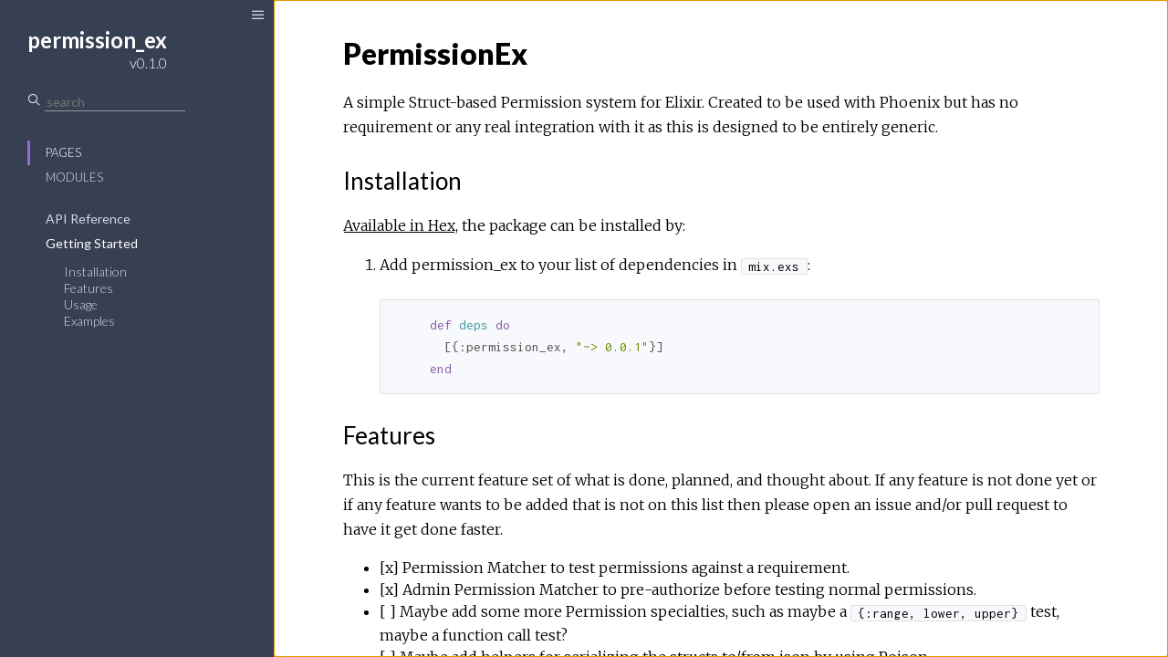

--- FILE ---
content_type: text/html
request_url: https://hexdocs.pm/permission_ex/0.1.0/
body_size: 40
content:
<!DOCTYPE html>
<html>
  <head>
    <meta charset="utf-8">
    <title>permission_ex v0.1.0 – Documentation</title>
    <meta http-equiv="refresh" content="0; url=getting_started.html">
    
    <meta name="generator" content="ExDoc v0.11.5">
  <script async defer data-domain="hexdocs.pm" src="https://stats.hexdocs.pm/js/index.js"></script></head>
  <body></body>
</html>


--- FILE ---
content_type: text/html
request_url: https://hexdocs.pm/permission_ex/0.1.0/getting_started.html
body_size: 3906
content:
<!DOCTYPE html>
<html>
  <head>
    <meta charset="utf-8">
    <meta http-equiv="x-ua-compatible" content="ie=edge">
    <meta name="viewport" content="width=device-width, initial-scale=1.0">
    <meta name="generator" content="ExDoc v0.11.5">
    <title>Getting Started – permission_ex v0.1.0</title>
    <link rel="stylesheet" href="dist/app-ddd9717ad9.css" />
    
      <link rel="canonical" href="https://hexdocs.pm/permission_ex/getting_started.html" />
    
    <script src="dist/sidebar_items.js"></script>
  <script async defer data-domain="hexdocs.pm" src="https://stats.hexdocs.pm/js/index.js"></script></head>
  <body data-type="extras">

<div class="main">
<button class="sidebar-toggle">
  <i class="icon-menu"></i>
</button>
<section class="sidebar">
  <button class="sidebar-toggle">
    <i class="icon-menu"></i>
  </button>

  
  <a href="getting_started.html" class="sidebar-projectLink">
    <div class="sidebar-projectDetails">
      <h1 class="sidebar-projectName">
        permission_ex
      </h1>
      <h2 class="sidebar-projectVersion">
        v0.1.0
      </h2>
    </div>
    
  </a>

  <div class="sidebar-search">
    <i class="icon-search"></i>
    <input type="text" class="sidebar-searchInput" placeholder="search" autocomplete="off" />
  </div>

  <ul class="sidebar-listNav">
    <li><a id="extras-list" href="#full-list">Pages</a></li>

    
      <li><a id="modules-list" href="#full-list">Modules</a></li>
    

    

    
  </ul>

  <ul id="full-list" class="sidebar-fullList"></ul>
  <div class="sidebar-noResults"></div>
</section>

<section class="content">
  <div id="content" class="content-inner">


<h1>PermissionEx</h1>
<p>A simple Struct-based Permission system for Elixir.  Created to be used with
Phoenix but has no requirement or any real integration with it as this is
designed to be entirely generic.</p>
<h2 id="installation"> Installation</h2><p><a href="https://hex.pm/packages/permission_ex">Available in Hex</a>, the package can be
installed by:</p>
<ol>
<li><p>Add permission_ex to your list of dependencies in <code class="inline">mix.exs</code>:</p>
<pre><code class="elixir">    def deps do
      [{:permission_ex, &quot;~&gt; 0.0.1&quot;}]
    end</code></pre>
</li>
</ol>
<h2 id="features"> Features</h2><p>This is the current feature set of what is done, planned, and thought about.  If
any feature is not done yet or if any feature wants to be added that is not on
this list then please open an issue and/or pull request to have it get done
faster.</p>
<ul>
<li>[x] Permission Matcher to test permissions against a requirement.
</li>
<li>[x] Admin Permission Matcher to pre-authorize before testing normal permissions.
</li>
<li>[ ] Maybe add some more Permission specialties, such as maybe a <code class="inline">{:range, lower, upper}</code> test, maybe a function call test?
</li>
<li>[ ] Maybe add helpers for serializing the structs to/from json by using Poison.
</li>
<li>[ ] Maybe add helpers to serialize the structs in other ways?  If so then into what ways?
</li>
<li>[ ] Maybe a deny Permission Matcher to hard deny before admin is tested.
</li>
<li>[ ] Maybe add support to take a list of requirements and test each so all must have a match.
</li>
<li>[ ] Maybe Create plugs to test permissions and either set a variable or kill/redirect the plug chain.
</li>
</ul>
<h2 id="usage"> Usage</h2><p>General usage will usually be something like reading either a tagged map or a
specific permission set from, say, a database or elsewhere, then comparing it to
a specific requirement.</p>
<p>For example, say you have this phoenix controller method:</p>
<pre><code class="elixir">  def show(conn, _params) do
    conn
    |&gt; render(&quot;index.html&quot;)
  end</code></pre>
<p>And if you have a permission set from the logged in user (or you can pre-fill an
anonymous user permission set, or leave empty if anon should have no access to
anything), say you have it on <code class="inline">conn.assigns.perms</code> and it is a tagged map, then
you could test it like this:</p>
<pre><code class="elixir">  def show(conn, _params) do
    if PermissionEx.test_tagged_permissions(MyApp.Perms.IndexPage{action: :show}, conn.assigns.perms) do
      conn
      |&gt; render(&quot;index.html&quot;)
    else
      conn
      |&gt; render(&quot;unauthorized.html&quot;)
    end
  end</code></pre>
<h2 id="examples"> Examples</h2><p>Please see <a href="PermissionEx.html"><code class="inline">PermissionEx</code></a> for detailed examples.</p>
<p>All of the examples use these as the example structs:</p>
<pre><code class="elixir">defmodule PermissionEx.Test.Structs.User do
  @moduledoc false
  @derive [Poison.Encoder]
  defstruct name: nil
end

defmodule PermissionEx.Test.Structs.Page do
  @moduledoc false
  @derive [Poison.Encoder]
  defstruct action: nil
end

defmodule PermissionEx.Test.Structs.PageReq do
  @moduledoc false
  @derive [Poison.Encoder]
  defstruct action: nil
end

defmodule PermissionEx.Test.Structs.PagePerm do
  @moduledoc false
  @derive [Poison.Encoder]
  defstruct action: nil
end</code></pre>
<h3>Testing a specific permission:  <a href="PermissionEx.html#test_permission/2"><code class="inline">PermissionEx.test_permission/2</code></a></h3>
<p>The required permission is the first argument, the allowed permission is on the
right.  Normal usage would be something like:</p>
<pre><code class="elixir">permissions = [:show, :edit] # From somewhere else
PermissionEx.test_permission(:show, permissions) # Returns true
PermissionEx.test_permission(:admin, permissions) # Returns true</code></pre>
<ul>
<li><p>Identical things match:</p>
<pre><code class="elixir">    iex&gt; PermissionEx.test_permission(:anything_identical, :anything_identical)
    true

    iex&gt; PermissionEx.test_permission(&quot;anything identical&quot;, &quot;anything identical&quot;)
    true</code></pre>
</li>
<li><p>Anything matches the atom <code class="inline">:_</code>:</p>
<pre><code class="elixir">    iex&gt; PermissionEx.test_permission(:_, :_)
    true

    iex&gt; PermissionEx.test_permission(:_, :anything)
    true

    iex&gt; PermissionEx.test_permission(:anything, :_)
    true</code></pre>
</li>
<li><p>If the permission is a <code class="inline">{:any, [permissions]}</code> then each permission in the
list will be tested individually for if they match the requirement, and if
any test true then this will be true.</p>
<pre><code class="elixir">    iex&gt; PermissionEx.test_permission(:show, {:any, []})
    false

    iex&gt; PermissionEx.test_permission(:show, {:any, [:show]})
    true

    iex&gt; PermissionEx.test_permission(:show, {:any, [:show, :edit]})
    true

    iex&gt; PermissionEx.test_permission(:show, {:any, [:edit, :show]})
    true

    iex&gt; PermissionEx.test_permission(:show, {:any, [:edit, :otherwise]})
    false</code></pre>
</li>
</ul>
<h3>Testing a permission set against a requirement struct: <a href="PermissionEx.html#test_permissions/2"><code class="inline">PermissionEx.test_permissions/2</code></a></h3>
<p>You can test a struct requirement against a permission map or list or maps or
even against override values such as in:</p>
<ul>
<li><p>Via an override, where <code class="inline">true</code> or <code class="inline">:_</code> allows the entire requirement,
and where <code class="inline">false</code>, <code class="inline">nil</code>, an empty list <code class="inline">[]</code>, or an empty map or struct
<code class="inline">%{}</code> return false:</p>
<pre><code class="elixir">    iex&gt; PermissionEx.test_permissions(%PermissionEx.Test.Structs.Page{action: :show}, :_)
    true

    iex&gt; PermissionEx.test_permissions(%PermissionEx.Test.Structs.Page{action: :show}, true)
    true

    iex&gt; PermissionEx.test_permissions(%PermissionEx.Test.Structs.Page{action: :show}, false)
    false

    iex&gt; PermissionEx.test_permissions(%PermissionEx.Test.Structs.Page{action: :show}, nil)
    false

    iex&gt; PermissionEx.test_permissions(%PermissionEx.Test.Structs.Page{action: :show}, [])
    false

    iex&gt; PermissionEx.test_permissions(%PermissionEx.Test.Structs.Page{action: :show}, %{})
    false</code></pre>
</li>
<li><p>Or via a map or struct, structs tend to be better if the default values
for the struct align with the needs better, if anything in a map is
missing that a requirement tests for then it will return false:</p>
<pre><code class="elixir">    iex&gt; PermissionEx.test_permissions(%PermissionEx.Test.Structs.Page{action: :show}, %{action: :_})
    true

    iex&gt; PermissionEx.test_permissions(%PermissionEx.Test.Structs.Page{action: :show}, %{action: true})
    false

    iex&gt; PermissionEx.test_permissions(%PermissionEx.Test.Structs.Page{action: :show}, %{action: {:any, [:edit, :show]}})
    true

    iex&gt; PermissionEx.test_permissions(%PermissionEx.Test.Structs.Page{action: :show}, %PermissionEx.Test.Structs.Page{})
    false

    iex&gt; PermissionEx.test_permissions(%PermissionEx.Test.Structs.Page{action: :show}, %PermissionEx.Test.Structs.Page{action: :edit})
    false

    iex&gt; PermissionEx.test_permissions(%PermissionEx.Test.Structs.Page{action: :show}, %PermissionEx.Test.Structs.Page{action: :show})
    true</code></pre>
</li>
<li><p>Or a list of any of the above, any overrides, maps, or structs:</p>
<pre><code class="elixir">    iex&gt; PermissionEx.test_permissions(%PermissionEx.Test.Structs.Page{action: :show}, [true])
    true

    iex&gt; PermissionEx.test_permissions(%PermissionEx.Test.Structs.Page{action: :show}, [false])
    false

    iex&gt; PermissionEx.test_permissions(%PermissionEx.Test.Structs.Page{action: :show}, [%{action: :edit}])
    false

    iex&gt; PermissionEx.test_permissions(%PermissionEx.Test.Structs.Page{action: :show}, [%{action: :show}])
    true

    iex&gt; PermissionEx.test_permissions(%PermissionEx.Test.Structs.Page{action: :show}, [%PermissionEx.Test.Structs.Page{action: :edit}])
    false

    iex&gt; PermissionEx.test_permissions(%PermissionEx.Test.Structs.Page{action: :show}, [%PermissionEx.Test.Structs.Page{action: :show}])
    true</code></pre>
</li>
</ul>
<h3>Testing a tagged permission set against a requirement struct: <a href="PermissionEx.html#test_tagged_permissions/2"><code class="inline">PermissionEx.test_tagged_permissions/2</code></a></h3>
<p>You can test a struct requirement against a map of permissions keyed on the
requirement structs <code class="inline">:__struct__</code> value.</p>
<p>There is also an override key of <code class="inline">:admin</code>, this is another tagged permission map
or an override that is tested before the main permissions are tested.</p>
<ul>
<li><p>The permission map is just a map of the permission sets, so for example:</p>
<pre><code class="elixir">    iex&gt; PermissionEx.test_tagged_permissions(%PermissionEx.Test.Structs.Page{action: :show}, %{PermissionEx.Test.Structs.Page =&gt; %{}})
    false

    iex&gt; PermissionEx.test_tagged_permissions(%PermissionEx.Test.Structs.Page{action: :show}, %{PermissionEx.Test.Structs.Page =&gt; %PermissionEx.Test.Structs.Page{action: :show}})
    true

    iex&gt; PermissionEx.test_tagged_permissions(%PermissionEx.Test.Structs.Page{action: :show}, %{PermissionEx.Test.Structs.Page =&gt; %PermissionEx.Test.Structs.Page{action: :_}})
    true

    iex&gt; PermissionEx.test_tagged_permissions(%PermissionEx.Test.Structs.Page{action: :show}, %{PermissionEx.Test.Structs.Page =&gt; %PermissionEx.Test.Structs.Page{action: nil}})
    false</code></pre>
</li>
<li><p>Do note, the permission map is keyed on the requirement struct, not on the
struct of its value, this allows you to define a different struct for the
permission side that could have certain default values to be set to what you
want, such as in:</p>
<pre><code class="elixir">    iex&gt; PermissionEx.test_tagged_permissions(%PermissionEx.Test.Structs.PageReq{action: :show}, %{PermissionEx.Test.Structs.PageReq =&gt; [%PermissionEx.Test.Structs.PagePerm{action: :_}]})
    true

    iex&gt; PermissionEx.test_tagged_permissions(%PermissionEx.Test.Structs.PageReq{action: :show}, %{PermissionEx.Test.Structs.PagePerm =&gt; [%PermissionEx.Test.Structs.PagePerm{action: :_}]})
    false</code></pre>
</li>
<li><p>If there is an <code class="inline">:admin</code> key on the struct, then it is checked first, this
allows you to set up easy overrides for all or specific matches:</p>
<pre><code class="elixir">    # Can override and allow absolutely everything by just setting admin: true
    iex&gt; PermissionEx.test_tagged_permissions(%PermissionEx.Test.Structs.Page{}, %{admin: true})
    true

    # Or can set it on a specific struct, it will not affect others then:
    iex&gt; PermissionEx.test_tagged_permissions(%PermissionEx.Test.Structs.Page{}, %{admin: %{PermissionEx.Test.Structs.Page =&gt; true}})
    true

    iex&gt; PermissionEx.test_tagged_permissions(%PermissionEx.Test.Structs.User{}, %{admin: %{PermissionEx.Test.Structs.Page =&gt; true}})
    false

    # Can do fine-tuned matching as well if an override is needed, it will not allow non-matches
    iex&gt; PermissionEx.test_tagged_permissions(%PermissionEx.Test.Structs.Page{action: :show}, %{admin: %{PermissionEx.Test.Structs.Page =&gt; %{action: :show}}})
    true

    iex&gt; PermissionEx.test_tagged_permissions(%PermissionEx.Test.Structs.Page{action: :edit}, %{admin: %{PermissionEx.Test.Structs.Page =&gt; %{action: :show}}})
    false</code></pre>
</li>
</ul>

    <footer class="footer">
      <p>
        <span class="line">
          Built using
          <a href="https://github.com/elixir-lang/ex_doc" title="ExDoc" rel="help" target="_blank">ExDoc</a> (v0.11.5),
        </span>
        <span class="line">
          designed by
          <a href="https://twitter.com/dignifiedquire" target="_blank" title="@dignifiedquire">Friedel Ziegelmayer</a> for the <a href="https://elixir-lang.org" title="Elixir" target="_blank">Elixir programming language</a>.
          </span>
      </p>
      <button class="night-mode-toggle" />
    </footer>
  </div>
</section>
</div>
  <script src="dist/app-918614602f.js"></script>
  </body>
</html>



--- FILE ---
content_type: text/css
request_url: https://hexdocs.pm/permission_ex/0.1.0/dist/app-ddd9717ad9.css
body_size: 5924
content:
@import url(https://fonts.googleapis.com/css?family=Lato:400,300,700,900|Merriweather:300italic,300,700,700italic|Inconsolata:400,700);.hljs,article,aside,details,figcaption,figure,footer,header,hgroup,main,menu,nav,section,summary{display:block}img,legend{border:0}.results ul,.sidebar ul{list-style:none}.sidebar a,.sidebar-toggle{transition:color .3s ease-in-out}.night-mode-toggle:focus,.sidebar .sidebar-search .sidebar-searchInput:focus,.sidebar .sidebar-search .sidebar-searchInput:hover,.sidebar-toggle:active,.sidebar-toggle:focus,.sidebar-toggle:hover,a:active,a:hover{outline:0}.hljs-comment{color:#8e908c}.css .hljs-class,.css .hljs-id,.css .hljs-pseudo,.hljs-attribute,.hljs-regexp,.hljs-tag,.hljs-variable,.html .hljs-doctype,.ruby .hljs-constant,.xml .hljs-doctype,.xml .hljs-pi,.xml .hljs-tag .hljs-title{color:#c82829}.hljs-built_in,.hljs-constant,.hljs-literal,.hljs-number,.hljs-params,.hljs-pragma,.hljs-preprocessor{color:#f5871f}.css .hljs-rule .hljs-attribute,.ruby .hljs-class .hljs-title{color:#eab700}.hljs-header,.hljs-inheritance,.hljs-name,.hljs-string,.hljs-value,.ruby .hljs-symbol,.xml .hljs-cdata{color:#718c00}.css .hljs-hexcolor,.hljs-title{color:#3e999f}.coffeescript .hljs-title,.hljs-function,.javascript .hljs-title,.perl .hljs-sub,.python .hljs-decorator,.python .hljs-title,.ruby .hljs-function .hljs-title,.ruby .hljs-title .hljs-keyword{color:#4271ae}.hljs-keyword,.javascript .hljs-function{color:#8959a8}.hljs{overflow-x:auto;background:#fff;color:#4d4d4c;padding:.5em;-webkit-text-size-adjust:none}legend,td,th{padding:0}.coffeescript .javascript,.javascript .xml,.tex .hljs-formula,.xml .css,.xml .hljs-cdata,.xml .javascript,.xml .vbscript{opacity:.5}/*! normalize.css v3.0.3 | MIT License | github.com/necolas/normalize.css */html{font-family:sans-serif;-ms-text-size-adjust:100%;-webkit-text-size-adjust:100%}audio,canvas,progress,video{display:inline-block;vertical-align:baseline}audio:not([controls]){display:none;height:0}[hidden],template{display:none}a{background-color:transparent}abbr[title]{border-bottom:1px dotted}b,optgroup,strong{font-weight:700}dfn{font-style:italic}h1{font-size:2em;margin:.67em 0}mark{background:#ff0;color:#000}small{font-size:80%}sub,sup{font-size:75%;line-height:0;position:relative;vertical-align:baseline}sup{top:-.5em}sub{bottom:-.25em}svg:not(:root){overflow:hidden}figure{margin:1em 40px}hr{box-sizing:content-box;height:0}pre,textarea{overflow:auto}code,kbd,pre,samp{font-family:monospace,monospace;font-size:1em}button,input,optgroup,select,textarea{color:inherit;font:inherit;margin:0}button{overflow:visible}.main,body,html{overflow:hidden}button,select{text-transform:none}button,html input[type=button],input[type=reset],input[type=submit]{-webkit-appearance:button;cursor:pointer}button[disabled],html input[disabled]{cursor:default}button::-moz-focus-inner,input::-moz-focus-inner{border:0;padding:0}input{line-height:normal}input[type=checkbox],input[type=radio]{box-sizing:border-box;padding:0}input[type=number]::-webkit-inner-spin-button,input[type=number]::-webkit-outer-spin-button{height:auto}.content,.main,.sidebar,body,html{height:100%}input[type=search]{-webkit-appearance:textfield;box-sizing:content-box}input[type=search]::-webkit-search-cancel-button,input[type=search]::-webkit-search-decoration{-webkit-appearance:none}fieldset{border:1px solid silver;margin:0 2px;padding:.35em .625em .75em}table{border-collapse:collapse;border-spacing:0}@font-face{font-family:icomoon;src:url(../fonts/icomoon.eot?h5z89e);src:url(../fonts/icomoon.eot?#iefixh5z89e) format('embedded-opentype'),url(../fonts/icomoon.ttf?h5z89e) format('truetype'),url(../fonts/icomoon.woff?h5z89e) format('woff'),url(../fonts/icomoon.svg?h5z89e#icomoon) format('svg');font-weight:400;font-style:normal}.icon-elem,[class*=" icon-"],[class^=icon-]{font-family:icomoon;speak:none;font-style:normal;font-weight:400;font-variant:normal;text-transform:none;line-height:1;-webkit-font-smoothing:antialiased;-moz-osx-font-smoothing:grayscale}.sidebar,body{font-family:Lato,sans-serif}.icon-link:before{content:"\e005"}.icon-search:before{content:"\e036"}.icon-cross:before{content:"\e117"}.icon-menu:before{content:"\e120"}.icon-angle-right:before{content:"\f105"}.icon-code:before{content:"\f121"}body,html{box-sizing:border-box;width:100%}body{margin:0;font-size:16px;line-height:1.6875em}*,:after,:before{box-sizing:inherit}.main{display:-webkit-flex;display:-ms-flexbox;display:-ms-flex;display:flex}.sidebar,body.sidebar-closed .sidebar{display:none}.sidebar{-webkit-flex:0 1 300px;-moz-flex:0 1 300px;-ms-flex:0 1 300px;flex:0 1 300px;-ms-flex-positive:0;-ms-flex-negative:1;-ms-flex-preferred-size:300px;-webkit-box-orient:vertical;-moz-box-orient:vertical;-webkit-box-direction:normal;-moz-box-direction:normal;min-height:0;-webkit-flex-direction:column;-moz-flex-direction:column;-ms-flex-direction:column;flex-direction:column;position:absolute;z-index:999}.content{-webkit-flex:1 1 .01%;-moz-flex:1 1 .01%;-ms-flex:1 1 .01%;flex:1 1 .01%;-ms-flex-positive:1;-ms-flex-negative:1;-ms-flex-preferred-size:.01%;overflow-y:auto;-webkit-overflow-scrolling:touch}.content-inner{max-width:949px;margin:0 auto;padding:3px 60px}@media screen and (max-width:768px){.content-inner{padding:27px 20px 27px 40px}}body.sidebar-closed .sidebar-toggle{display:block}.sidebar-toggle{position:fixed;z-index:99;left:18px;top:8px;background-color:transparent;border:none;padding:0;font-size:16px}.sidebar-toggle:hover{color:#e1e1e1}@media screen and (min-width:768px){.sidebar-toggle{display:none}}.sidebar{font-size:14px;line-height:18px;background:#373f52;color:#d5dae6;overflow:hidden}.sidebar .sidebar-toggle{display:block;left:275px;color:#e1e1e1}.sidebar .sidebar-toggle:hover{color:#fff}.sidebar ul li{margin:0;padding:0 10px}.sidebar a{color:#d5dae6;text-decoration:none}.sidebar a:hover{color:#fff}.sidebar .sidebar-projectLink{margin:23px 30px 0}.sidebar .sidebar-projectDetails{display:inline-block;text-align:right;vertical-align:top;margin-top:6px}.sidebar .sidebar-projectImage{display:inline-block;max-width:64px;max-height:64px;margin-left:15px;vertical-align:bottom}.sidebar .sidebar-projectName{font-weight:700;font-size:24px;line-height:30px;color:#fff;margin:0;padding:0;max-width:155px}.sidebar .sidebar-projectVersion{margin:0;padding:0;font-weight:300;font-size:16px;line-height:20px;color:#fff}.sidebar .sidebar-listNav{padding:0 30px}.sidebar .sidebar-listNav li,.sidebar .sidebar-listNav li a{text-transform:uppercase;font-weight:300;font-size:13px}.sidebar .sidebar-listNav li{padding-left:17px;border-left:3px solid transparent;transition:all .3s linear;line-height:27px}.sidebar .sidebar-listNav li.selected,.sidebar .sidebar-listNav li.selected a,.sidebar .sidebar-listNav li:hover,.sidebar .sidebar-listNav li:hover a{border-color:#9768d1;color:#fff}.sidebar .sidebar-search{margin:23px 30px 18px;display:-webkit-flex;display:-ms-flexbox;display:-ms-flex;display:flex}.sidebar .sidebar-search i.icon-search{font-size:14px;color:#d5dae6}.sidebar #full-list li.clicked>a,.sidebar #full-list ul li.active a{color:#fff}.sidebar .sidebar-search .sidebar-searchInput{background-color:transparent;border:none;border-radius:0;border-bottom:1px solid #959595;margin-left:5px}.sidebar #full-list{margin:4px 0 0 30px;padding:0 20px;overflow-y:auto;-webkit-overflow-scrolling:touch;-webkit-flex:1 1 .01%;-moz-flex:1 1 .01%;-ms-flex:1 1 .01%;flex:1 1 .01%;-ms-flex-positive:1;-ms-flex-negative:1;-ms-flex-preferred-size:.01%}.sidebar #full-list ul{margin:0 20px;padding:9px 0 18px}.sidebar #full-list ul li{font-weight:300;line-height:18px}.sidebar #full-list ul li ul{display:none;padding:9px 0}.sidebar #full-list ul li ul li{border-left:1px solid #959595;padding:0 10px}.sidebar #full-list ul li ul li.active:before{font-family:icomoon;speak:none;font-style:normal;font-weight:400;font-variant:normal;text-transform:none;line-height:1;-webkit-font-smoothing:antialiased;-moz-osx-font-smoothing:grayscale;content:"\f105";margin-left:-10px;font-size:16px;margin-right:5px}.sidebar #full-list ul li.active{border-left:none}.sidebar #full-list ul li.active ul{display:block}.sidebar #full-list li{padding:0;line-height:27px}.sidebar #full-list li.collapsed ul{display:none}@media screen and (min-width:768px){.sidebar{position:relative;display:-webkit-flex;display:-ms-flexbox;display:-ms-flex;display:flex}}@media screen and (max-height:500px){.sidebar{overflow-y:auto}.sidebar #full-list{overflow:visible}}.content-inner{font-family:Merriweather,serif;font-size:1em;line-height:1.6875em}.content-inner h1,.content-inner h2,.content-inner h3,.content-inner h4,.content-inner h5,.content-inner h6{font-family:Lato,sans-serif;font-weight:800;line-height:1.5em;word-wrap:break-word}.content-inner h1{font-size:2em;margin:1em 0 .5em}.content-inner h1.section-heading{margin:1.5em 0 .5em}.content-inner h1 small{font-weight:300}.content-inner h1 a.view-source{font-size:1.2rem}.content-inner h2{font-size:1.625em;margin:1em 0 .5em;font-weight:400}.content-inner h3{font-size:1.375em;margin:1em 0 .5em;font-weight:600}.content-inner a{color:#000;text-decoration:none;text-shadow:.03em 0 #fff,-.03em 0 #fff,0 .03em #fff,0 -.03em #fff,.06em 0 #fff,-.06em 0 #fff,.09em 0 #fff,-.09em 0 #fff,.12em 0 #fff,-.12em 0 #fff,.15em 0 #fff,-.15em 0 #fff;background-image:linear-gradient(#fff,#fff),linear-gradient(#fff,#fff),linear-gradient(#000,#000);background-size:.05em 1px,.05em 1px,1px 1px;background-repeat:no-repeat,no-repeat,repeat-x;background-position:0 90%,100% 90%,0 90%}.content-inner a:selection{text-shadow:.03em 0 #b4d5fe,-.03em 0 #b4d5fe,0 .03em #b4d5fe,0 -.03em #b4d5fe,.06em 0 #b4d5fe,-.06em 0 #b4d5fe,.09em 0 #b4d5fe,-.09em 0 #b4d5fe,.12em 0 #b4d5fe,-.12em 0 #b4d5fe,.15em 0 #b4d5fe,-.15em 0 #b4d5fe;background:#b4d5fe}.content-inner a:-moz-selection{text-shadow:.03em 0 #b4d5fe,-.03em 0 #b4d5fe,0 .03em #b4d5fe,0 -.03em #b4d5fe,.06em 0 #b4d5fe,-.06em 0 #b4d5fe,.09em 0 #b4d5fe,-.09em 0 #b4d5fe,.12em 0 #b4d5fe,-.12em 0 #b4d5fe,.15em 0 #b4d5fe,-.15em 0 #b4d5fe;background:#b4d5fe}.content-inner a *,.content-inner a :after,.content-inner a :before,.content-inner a:after,.content-inner a:before{text-shadow:none}.content-inner a:visited{color:#000}.content-inner ul li{line-height:1.5em}.content-inner a.view-source{float:right;color:#959595;background:0 0;border:none;text-shadow:none;transition:color .3s ease-in-out}.content-inner a.view-source:hover{color:#373f52}.content-inner blockquote{font-style:italic;margin:.5em 0;padding:.25em 1.5em;border-left:3px solid #e1e1e1;display:inline-block}.content-inner blockquote :first-child{padding-top:0;margin-top:0}.content-inner blockquote :last-child{padding-bottom:0;margin-bottom:0}.content-inner table{margin:2em 0}.content-inner th{text-align:left;font-family:Lato,sans-serif;text-transform:uppercase;font-weight:600;padding-bottom:.5em}.content-inner tr{border-bottom:1px solid #d5dae6;vertical-align:bottom;height:2.5em}.content-inner .summary .summary-row .summary-signature a,.content-inner .summary h2 a{background:0 0;border:none;text-shadow:none}.content-inner td,.content-inner th{padding-left:1em;line-height:2em}.content-inner h1.section-heading:hover a.hover-link{opacity:1;text-decoration:none}.content-inner h1.section-heading a.hover-link{transition:opacity .3s ease-in-out;display:inline-block;opacity:0;padding:.3em .6em .6em;line-height:1em;margin-left:-2.7em;background:0 0;border:none;text-shadow:none;font-size:16px;vertical-align:middle}.content-inner .visible-xs{display:none!important}@media screen and (max-width:767px){.content-inner .visible-xs{display:block!important}}.content-inner img{max-width:100%}.content-inner .summary h2{font-weight:600}.content-inner .summary .summary-row .summary-signature{font-family:Inconsolata,Menlo,Courier,monospace;font-weight:600}.content-inner .summary .summary-row .summary-synopsis{font-family:Merriweather,serif;font-style:italic;padding:0 .5em;margin:0 0 .5em}.content-inner .detail-header,.content-inner code{font-family:Inconsolata,Menlo,Courier,monospace}.content-inner .summary .summary-row .summary-synopsis p{margin:0;padding:0}.content-inner .detail-header{margin:1.5em 0 .5em;padding:.5em 1em;background:#f7f7f7;border-left:3px solid #9768d1;font-size:1em;position:relative}.content-inner .detail-header .signature{font-size:1rem;font-weight:600}.content-inner .detail-header:hover a.detail-link{opacity:1;text-decoration:none}.content-inner .detail-header a.detail-link{transition:opacity .3s ease-in-out;position:absolute;top:0;left:0;display:block;opacity:0;padding:.6em;line-height:1.5em;margin-left:-2.5em;background:0 0;border:none;text-shadow:none}.content-inner .footer .line,.search-results h1{display:inline-block}.content-inner .specs .specs-list pre code,.content-inner .types .types-list .type-detail pre code{padding:0 .5em;border:none}.content-inner .specs .specs-list{margin:0 0 2em}.content-inner .specs .specs-list pre{margin:.5em 0}.content-inner .docstring{margin-bottom:3.5em}.content-inner .docstring h2,.content-inner .docstring h3,.content-inner .docstring h4,.content-inner .docstring h5{font-weight:800}.content-inner .docstring h2{font-size:1em}.content-inner .docstring h3{font-size:.95em}.content-inner .docstring h4{font-size:.9em}.content-inner .docstring h5{font-size:.85em}.content-inner .types .types-list .type-detail{margin-bottom:2em}.content-inner .types .types-list .type-detail pre{margin:.5em 0}.content-inner .types .types-list .type-detail .typespec-doc{padding:0 1.5em}.content-inner a.no-underline,.content-inner code a{color:#9768d1;text-shadow:none;background-image:none}.content-inner a.no-underline:active,.content-inner a.no-underline:focus,.content-inner a.no-underline:hover,.content-inner a.no-underline:visited,.content-inner code a:active,.content-inner code a:focus,.content-inner code a:hover,.content-inner code a:visited{color:#9768d1}.content-inner code{font-size:15px;font-style:normal;line-height:24px;font-weight:400;background-color:#f7f9fc;border:1px solid #e1e1e1;vertical-align:middle;border-radius:2px;padding:0 .5em}.content-inner pre{margin:1.5em 0}.content-inner pre.spec{margin:0}.content-inner pre.spec code{padding:0}.content-inner pre code.hljs{white-space:inherit;padding:1em 1.5em;background-color:#f7f9fc}.content-inner .footer{margin:4em auto 1em;text-align:center;font-style:italic;font-size:14px;color:#959595}.content-inner .footer a{color:#959595;text-decoration:none;text-shadow:.03em 0 #fff,-.03em 0 #fff,0 .03em #fff,0 -.03em #fff,.06em 0 #fff,-.06em 0 #fff,.09em 0 #fff,-.09em 0 #fff,.12em 0 #fff,-.12em 0 #fff,.15em 0 #fff,-.15em 0 #fff;background-image:linear-gradient(#fff,#fff),linear-gradient(#fff,#fff),linear-gradient(#959595,#959595);background-size:.05em 1px,.05em 1px,1px 1px;background-repeat:no-repeat,no-repeat,repeat-x;background-position:0 90%,100% 90%,0 90%}.content-inner .footer a:selection{text-shadow:.03em 0 #b4d5fe,-.03em 0 #b4d5fe,0 .03em #b4d5fe,0 -.03em #b4d5fe,.06em 0 #b4d5fe,-.06em 0 #b4d5fe,.09em 0 #b4d5fe,-.09em 0 #b4d5fe,.12em 0 #b4d5fe,-.12em 0 #b4d5fe,.15em 0 #b4d5fe,-.15em 0 #b4d5fe;background:#b4d5fe}.content-inner .footer a:-moz-selection{text-shadow:.03em 0 #b4d5fe,-.03em 0 #b4d5fe,0 .03em #b4d5fe,0 -.03em #b4d5fe,.06em 0 #b4d5fe,-.06em 0 #b4d5fe,.09em 0 #b4d5fe,-.09em 0 #b4d5fe,.12em 0 #b4d5fe,-.12em 0 #b4d5fe,.15em 0 #b4d5fe,-.15em 0 #b4d5fe;background:#b4d5fe}.results .result-id a,.search-results a.close-search{background-image:none;transition:color .3s ease-in-out;text-shadow:none}.content-inner .footer a *,.content-inner .footer a :after,.content-inner .footer a :before,.content-inner .footer a:after,.content-inner .footer a:before{text-shadow:none}.content-inner .footer a:visited{color:#959595}.search-results a.close-search{display:inline-block;float:right}.search-results a.close-search:active,.search-results a.close-search:focus,.search-results a.close-search:visited{color:#000}.search-results a.close-search:hover{color:#9768d1}.results .result-id{font-size:1.2em}.results .result-id a:active,.results .result-id a:focus,.results .result-id a:visited{color:#000}.results .result-id a:hover{color:#9768d1}.results .result-elem em,.results .result-id em{font-style:normal;color:#9768d1}.results ul{margin:0;padding:0}.night-mode-toggle{background:0 0;border:none}.night-mode-toggle:after{font-size:12px;content:'Switch to night mode';text-decoration:underline}body.night-mode{background:#212127}body.night-mode .hljs-comment{color:#969896}body.night-mode .css .hljs-class,body.night-mode .css .hljs-id,body.night-mode .css .hljs-pseudo,body.night-mode .hljs-attribute,body.night-mode .hljs-regexp,body.night-mode .hljs-tag,body.night-mode .hljs-variable,body.night-mode .html .hljs-doctype,body.night-mode .ruby .hljs-constant,body.night-mode .xml .hljs-doctype,body.night-mode .xml .hljs-pi,body.night-mode .xml .hljs-tag .hljs-title{color:#c66}body.night-mode .hljs-built_in,body.night-mode .hljs-constant,body.night-mode .hljs-literal,body.night-mode .hljs-number,body.night-mode .hljs-params,body.night-mode .hljs-pragma,body.night-mode .hljs-preprocessor{color:#de935f}body.night-mode .css .hljs-rule .hljs-attribute,body.night-mode .ruby .hljs-class .hljs-title{color:#f0c674}body.night-mode .hljs-header,body.night-mode .hljs-inheritance,body.night-mode .hljs-name,body.night-mode .hljs-string,body.night-mode .hljs-value,body.night-mode .ruby .hljs-symbol,body.night-mode .xml .hljs-cdata{color:#b5bd68}body.night-mode .css .hljs-hexcolor,body.night-mode .hljs-title{color:#8abeb7}body.night-mode .coffeescript .hljs-title,body.night-mode .hljs-function,body.night-mode .javascript .hljs-title,body.night-mode .perl .hljs-sub,body.night-mode .python .hljs-decorator,body.night-mode .python .hljs-title,body.night-mode .ruby .hljs-function .hljs-title,body.night-mode .ruby .hljs-title .hljs-keyword{color:#81a2be}body.night-mode .hljs-keyword,body.night-mode .javascript .hljs-function{color:#b294bb}body.night-mode .hljs{display:block;overflow-x:auto;background:#1d1f21;color:#c5c8c6;padding:.5em;-webkit-text-size-adjust:none}body.night-mode .coffeescript .javascript,body.night-mode .javascript .xml,body.night-mode .tex .hljs-formula,body.night-mode .xml .css,body.night-mode .xml .hljs-cdata,body.night-mode .xml .javascript,body.night-mode .xml .vbscript{opacity:.5}body.night-mode .night-mode-toggle:after{color:#959595;content:'Switch to day mode';text-decoration:underline}body.night-mode .content-inner{color:#b4b4b4}body.night-mode .content-inner h1,body.night-mode .content-inner h2,body.night-mode .content-inner h3,body.night-mode .content-inner h4,body.night-mode .content-inner h5,body.night-mode .content-inner h6{color:#d2d2d2}body.night-mode .content-inner a{color:#d2d2d2;text-decoration:none;text-shadow:none;background-image:none}body.night-mode .content-inner .detail-header{background:#3a4152;color:#d2d2d2}body.night-mode .content-inner code,body.night-mode .content-inner pre code.hljs{background-color:#2c2c31;border:1px solid #38383d}body.night-mode .content-inner .footer{color:#959595}body.night-mode .content-inner .footer .line{display:inline-block}body.night-mode .content-inner .footer a{color:#959595;text-shadow:none;background-image:none;text-decoration:underline}.sidebar-toggle i{color:#d5dae6}@media print{#sidebar{display:none}}

--- FILE ---
content_type: text/javascript
request_url: https://hexdocs.pm/permission_ex/0.1.0/dist/app-918614602f.js
body_size: 73003
content:
!function(e){function t(r){if(n[r])return n[r].exports;var i=n[r]={exports:{},id:r,loaded:!1};return e[r].call(i.exports,i,i.exports,t),i.loaded=!0,i.exports}var n={};return t.m=e,t.c=n,t.p="",t(0)}(function(e){for(var t in e)if(Object.prototype.hasOwnProperty.call(e,t))switch(typeof e[t]){case"function":break;case"object":e[t]=function(t){var n=t.slice(1),r=e[t[0]];return function(e,t,i){r.apply(this,[e,t,i].concat(n))}}(e[t]);break;default:e[t]=e[e[t]]}return e}([function(e,t,n){"use strict";var r=n(1)["default"],i=n(2),a=r(i),o=n(3),s=r(o),l=n(4),c=n(95),u=n(96);window.$=a["default"],a["default"](function(){s["default"].configure({tabReplace:"    ",languages:[]}),u.initialize(),c.initialize(),l.initialize(),s["default"].initHighlighting()})},function(e,t){"use strict";t["default"]=function(e){return e&&e.__esModule?e:{"default":e}},t.__esModule=!0},function(e,t,n){var r,i;!function(t,n){"object"==typeof e&&"object"==typeof e.exports?e.exports=t.document?n(t,!0):function(e){if(!e.document)throw new Error("jQuery requires a window with a document");return n(e)}:n(t)}("undefined"!=typeof window?window:this,function(n,a){function o(e){var t="length"in e&&e.length,n=re.type(e);return"function"===n||re.isWindow(e)?!1:1===e.nodeType&&t?!0:"array"===n||0===t||"number"==typeof t&&t>0&&t-1 in e}function s(e,t,n){if(re.isFunction(t))return re.grep(e,function(e,r){return!!t.call(e,r,e)!==n});if(t.nodeType)return re.grep(e,function(e){return e===t!==n});if("string"==typeof t){if(fe.test(t))return re.filter(t,e,n);t=re.filter(t,e)}return re.grep(e,function(e){return V.call(t,e)>=0!==n})}function l(e,t){for(;(e=e[t])&&1!==e.nodeType;);return e}function c(e){var t=ye[e]={};return re.each(e.match(ve)||[],function(e,n){t[n]=!0}),t}function u(){te.removeEventListener("DOMContentLoaded",u,!1),n.removeEventListener("load",u,!1),re.ready()}function f(){Object.defineProperty(this.cache={},0,{get:function(){return{}}}),this.expando=re.expando+f.uid++}function d(e,t,n){var r;if(void 0===n&&1===e.nodeType)if(r="data-"+t.replace(ke,"-$1").toLowerCase(),n=e.getAttribute(r),"string"==typeof n){try{n="true"===n?!0:"false"===n?!1:"null"===n?null:+n+""===n?+n:Ee.test(n)?re.parseJSON(n):n}catch(i){}we.set(e,t,n)}else n=void 0;return n}function p(){return!0}function h(){return!1}function g(){try{return te.activeElement}catch(e){}}function m(e,t){return re.nodeName(e,"table")&&re.nodeName(11!==t.nodeType?t:t.firstChild,"tr")?e.getElementsByTagName("tbody")[0]||e.appendChild(e.ownerDocument.createElement("tbody")):e}function v(e){return e.type=(null!==e.getAttribute("type"))+"/"+e.type,e}function y(e){var t=Be.exec(e.type);return t?e.type=t[1]:e.removeAttribute("type"),e}function b(e,t){for(var n=0,r=e.length;r>n;n++)_e.set(e[n],"globalEval",!t||_e.get(t[n],"globalEval"))}function x(e,t){var n,r,i,a,o,s,l,c;if(1===t.nodeType){if(_e.hasData(e)&&(a=_e.access(e),o=_e.set(t,a),c=a.events)){delete o.handle,o.events={};for(i in c)for(n=0,r=c[i].length;r>n;n++)re.event.add(t,i,c[i][n])}we.hasData(e)&&(s=we.access(e),l=re.extend({},s),we.set(t,l))}}function _(e,t){var n=e.getElementsByTagName?e.getElementsByTagName(t||"*"):e.querySelectorAll?e.querySelectorAll(t||"*"):[];return void 0===t||t&&re.nodeName(e,t)?re.merge([e],n):n}function w(e,t){var n=t.nodeName.toLowerCase();"input"===n&&Se.test(e.type)?t.checked=e.checked:("input"===n||"textarea"===n)&&(t.defaultValue=e.defaultValue)}function E(e,t){var r,i=re(t.createElement(e)).appendTo(t.body),a=n.getDefaultComputedStyle&&(r=n.getDefaultComputedStyle(i[0]))?r.display:re.css(i[0],"display");return i.detach(),a}function k(e){var t=te,n=We[e];return n||(n=E(e,t),"none"!==n&&n||(ze=(ze||re("<iframe frameborder='0' width='0' height='0'/>")).appendTo(t.documentElement),t=ze[0].contentDocument,t.write(),t.close(),n=E(e,t),ze.detach()),We[e]=n),n}function N(e,t,n){var r,i,a,o,s=e.style;return n=n||Ge(e),n&&(o=n.getPropertyValue(t)||n[t]),n&&(""!==o||re.contains(e.ownerDocument,e)||(o=re.style(e,t)),Ke.test(o)&&Ue.test(t)&&(r=s.width,i=s.minWidth,a=s.maxWidth,s.minWidth=s.maxWidth=s.width=o,o=n.width,s.width=r,s.minWidth=i,s.maxWidth=a)),void 0!==o?o+"":o}function C(e,t){return{get:function(){return e()?void delete this.get:(this.get=t).apply(this,arguments)}}}function T(e,t){if(t in e)return t;for(var n=t[0].toUpperCase()+t.slice(1),r=t,i=Je.length;i--;)if(t=Je[i]+n,t in e)return t;return r}function S(e,t,n){var r=Ze.exec(t);return r?Math.max(0,r[1]-(n||0))+(r[2]||"px"):t}function A(e,t,n,r,i){for(var a=n===(r?"border":"content")?4:"width"===t?1:0,o=0;4>a;a+=2)"margin"===n&&(o+=re.css(e,n+Ce[a],!0,i)),r?("content"===n&&(o-=re.css(e,"padding"+Ce[a],!0,i)),"margin"!==n&&(o-=re.css(e,"border"+Ce[a]+"Width",!0,i))):(o+=re.css(e,"padding"+Ce[a],!0,i),"padding"!==n&&(o+=re.css(e,"border"+Ce[a]+"Width",!0,i)));return o}function O(e,t,n){var r=!0,i="width"===t?e.offsetWidth:e.offsetHeight,a=Ge(e),o="border-box"===re.css(e,"boxSizing",!1,a);if(0>=i||null==i){if(i=N(e,t,a),(0>i||null==i)&&(i=e.style[t]),Ke.test(i))return i;r=o&&(ee.boxSizingReliable()||i===e.style[t]),i=parseFloat(i)||0}return i+A(e,t,n||(o?"border":"content"),r,a)+"px"}function M(e,t){for(var n,r,i,a=[],o=0,s=e.length;s>o;o++)r=e[o],r.style&&(a[o]=_e.get(r,"olddisplay"),n=r.style.display,t?(a[o]||"none"!==n||(r.style.display=""),""===r.style.display&&Te(r)&&(a[o]=_e.access(r,"olddisplay",k(r.nodeName)))):(i=Te(r),"none"===n&&i||_e.set(r,"olddisplay",i?n:re.css(r,"display"))));for(o=0;s>o;o++)r=e[o],r.style&&(t&&"none"!==r.style.display&&""!==r.style.display||(r.style.display=t?a[o]||"":"none"));return e}function j(e,t,n,r,i){return new j.prototype.init(e,t,n,r,i)}function D(){return setTimeout(function(){et=void 0}),et=re.now()}function P(e,t){var n,r=0,i={height:e};for(t=t?1:0;4>r;r+=2-t)n=Ce[r],i["margin"+n]=i["padding"+n]=e;return t&&(i.opacity=i.width=e),i}function L(e,t,n){for(var r,i=(ot[t]||[]).concat(ot["*"]),a=0,o=i.length;o>a;a++)if(r=i[a].call(n,t,e))return r}function R(e,t,n){var r,i,a,o,s,l,c,u,f=this,d={},p=e.style,h=e.nodeType&&Te(e),g=_e.get(e,"fxshow");n.queue||(s=re._queueHooks(e,"fx"),null==s.unqueued&&(s.unqueued=0,l=s.empty.fire,s.empty.fire=function(){s.unqueued||l()}),s.unqueued++,f.always(function(){f.always(function(){s.unqueued--,re.queue(e,"fx").length||s.empty.fire()})})),1===e.nodeType&&("height"in t||"width"in t)&&(n.overflow=[p.overflow,p.overflowX,p.overflowY],c=re.css(e,"display"),u="none"===c?_e.get(e,"olddisplay")||k(e.nodeName):c,"inline"===u&&"none"===re.css(e,"float")&&(p.display="inline-block")),n.overflow&&(p.overflow="hidden",f.always(function(){p.overflow=n.overflow[0],p.overflowX=n.overflow[1],p.overflowY=n.overflow[2]}));for(r in t)if(i=t[r],nt.exec(i)){if(delete t[r],a=a||"toggle"===i,i===(h?"hide":"show")){if("show"!==i||!g||void 0===g[r])continue;h=!0}d[r]=g&&g[r]||re.style(e,r)}else c=void 0;if(re.isEmptyObject(d))"inline"===("none"===c?k(e.nodeName):c)&&(p.display=c);else{g?"hidden"in g&&(h=g.hidden):g=_e.access(e,"fxshow",{}),a&&(g.hidden=!h),h?re(e).show():f.done(function(){re(e).hide()}),f.done(function(){var t;_e.remove(e,"fxshow");for(t in d)re.style(e,t,d[t])});for(r in d)o=L(h?g[r]:0,r,f),r in g||(g[r]=o.start,h&&(o.end=o.start,o.start="width"===r||"height"===r?1:0))}}function H(e,t){var n,r,i,a,o;for(n in e)if(r=re.camelCase(n),i=t[r],a=e[n],re.isArray(a)&&(i=a[1],a=e[n]=a[0]),n!==r&&(e[r]=a,delete e[n]),o=re.cssHooks[r],o&&"expand"in o){a=o.expand(a),delete e[r];for(n in a)n in e||(e[n]=a[n],t[n]=i)}else t[r]=i}function q(e,t,n){var r,i,a=0,o=at.length,s=re.Deferred().always(function(){delete l.elem}),l=function(){if(i)return!1;for(var t=et||D(),n=Math.max(0,c.startTime+c.duration-t),r=n/c.duration||0,a=1-r,o=0,l=c.tweens.length;l>o;o++)c.tweens[o].run(a);return s.notifyWith(e,[c,a,n]),1>a&&l?n:(s.resolveWith(e,[c]),!1)},c=s.promise({elem:e,props:re.extend({},t),opts:re.extend(!0,{specialEasing:{}},n),originalProperties:t,originalOptions:n,startTime:et||D(),duration:n.duration,tweens:[],createTween:function(t,n){var r=re.Tween(e,c.opts,t,n,c.opts.specialEasing[t]||c.opts.easing);return c.tweens.push(r),r},stop:function(t){var n=0,r=t?c.tweens.length:0;if(i)return this;for(i=!0;r>n;n++)c.tweens[n].run(1);return t?s.resolveWith(e,[c,t]):s.rejectWith(e,[c,t]),this}}),u=c.props;for(H(u,c.opts.specialEasing);o>a;a++)if(r=at[a].call(c,e,u,c.opts))return r;return re.map(u,L,c),re.isFunction(c.opts.start)&&c.opts.start.call(e,c),re.fx.timer(re.extend(l,{elem:e,anim:c,queue:c.opts.queue})),c.progress(c.opts.progress).done(c.opts.done,c.opts.complete).fail(c.opts.fail).always(c.opts.always)}function I(e){return function(t,n){"string"!=typeof t&&(n=t,t="*");var r,i=0,a=t.toLowerCase().match(ve)||[];if(re.isFunction(n))for(;r=a[i++];)"+"===r[0]?(r=r.slice(1)||"*",(e[r]=e[r]||[]).unshift(n)):(e[r]=e[r]||[]).push(n)}}function B(e,t,n,r){function i(s){var l;return a[s]=!0,re.each(e[s]||[],function(e,s){var c=s(t,n,r);return"string"!=typeof c||o||a[c]?o?!(l=c):void 0:(t.dataTypes.unshift(c),i(c),!1)}),l}var a={},o=e===Et;return i(t.dataTypes[0])||!a["*"]&&i("*")}function F(e,t){var n,r,i=re.ajaxSettings.flatOptions||{};for(n in t)void 0!==t[n]&&((i[n]?e:r||(r={}))[n]=t[n]);return r&&re.extend(!0,e,r),e}function $(e,t,n){for(var r,i,a,o,s=e.contents,l=e.dataTypes;"*"===l[0];)l.shift(),void 0===r&&(r=e.mimeType||t.getResponseHeader("Content-Type"));if(r)for(i in s)if(s[i]&&s[i].test(r)){l.unshift(i);break}if(l[0]in n)a=l[0];else{for(i in n){if(!l[0]||e.converters[i+" "+l[0]]){a=i;break}o||(o=i)}a=a||o}return a?(a!==l[0]&&l.unshift(a),n[a]):void 0}function z(e,t,n,r){var i,a,o,s,l,c={},u=e.dataTypes.slice();if(u[1])for(o in e.converters)c[o.toLowerCase()]=e.converters[o];for(a=u.shift();a;)if(e.responseFields[a]&&(n[e.responseFields[a]]=t),!l&&r&&e.dataFilter&&(t=e.dataFilter(t,e.dataType)),l=a,a=u.shift())if("*"===a)a=l;else if("*"!==l&&l!==a){if(o=c[l+" "+a]||c["* "+a],!o)for(i in c)if(s=i.split(" "),s[1]===a&&(o=c[l+" "+s[0]]||c["* "+s[0]])){o===!0?o=c[i]:c[i]!==!0&&(a=s[0],u.unshift(s[1]));break}if(o!==!0)if(o&&e["throws"])t=o(t);else try{t=o(t)}catch(f){return{state:"parsererror",error:o?f:"No conversion from "+l+" to "+a}}}return{state:"success",data:t}}function W(e,t,n,r){var i;if(re.isArray(t))re.each(t,function(t,i){n||St.test(e)?r(e,i):W(e+"["+("object"==typeof i?t:"")+"]",i,n,r)});else if(n||"object"!==re.type(t))r(e,t);else for(i in t)W(e+"["+i+"]",t[i],n,r)}function U(e){return re.isWindow(e)?e:9===e.nodeType&&e.defaultView}var K=[],G=K.slice,X=K.concat,Z=K.push,V=K.indexOf,Q={},Y=Q.toString,J=Q.hasOwnProperty,ee={},te=n.document,ne="2.1.4",re=function(e,t){return new re.fn.init(e,t)},ie=/^[\s\uFEFF\xA0]+|[\s\uFEFF\xA0]+$/g,ae=/^-ms-/,oe=/-([\da-z])/gi,se=function(e,t){return t.toUpperCase()};re.fn=re.prototype={jquery:ne,constructor:re,selector:"",length:0,toArray:function(){return G.call(this)},get:function(e){return null!=e?0>e?this[e+this.length]:this[e]:G.call(this)},pushStack:function(e){var t=re.merge(this.constructor(),e);return t.prevObject=this,t.context=this.context,t},each:function(e,t){return re.each(this,e,t)},map:function(e){return this.pushStack(re.map(this,function(t,n){return e.call(t,n,t)}))},slice:function(){return this.pushStack(G.apply(this,arguments))},first:function(){return this.eq(0)},last:function(){return this.eq(-1)},eq:function(e){var t=this.length,n=+e+(0>e?t:0);return this.pushStack(n>=0&&t>n?[this[n]]:[])},end:function(){return this.prevObject||this.constructor(null)},push:Z,sort:K.sort,splice:K.splice},re.extend=re.fn.extend=function(){var e,t,n,r,i,a,o=arguments[0]||{},s=1,l=arguments.length,c=!1;for("boolean"==typeof o&&(c=o,o=arguments[s]||{},s++),"object"==typeof o||re.isFunction(o)||(o={}),s===l&&(o=this,s--);l>s;s++)if(null!=(e=arguments[s]))for(t in e)n=o[t],r=e[t],o!==r&&(c&&r&&(re.isPlainObject(r)||(i=re.isArray(r)))?(i?(i=!1,a=n&&re.isArray(n)?n:[]):a=n&&re.isPlainObject(n)?n:{},o[t]=re.extend(c,a,r)):void 0!==r&&(o[t]=r));return o},re.extend({expando:"jQuery"+(ne+Math.random()).replace(/\D/g,""),isReady:!0,error:function(e){throw new Error(e)},noop:function(){},isFunction:function(e){return"function"===re.type(e)},isArray:Array.isArray,isWindow:function(e){return null!=e&&e===e.window},isNumeric:function(e){return!re.isArray(e)&&e-parseFloat(e)+1>=0},isPlainObject:function(e){return"object"!==re.type(e)||e.nodeType||re.isWindow(e)?!1:e.constructor&&!J.call(e.constructor.prototype,"isPrototypeOf")?!1:!0},isEmptyObject:function(e){var t;for(t in e)return!1;return!0},type:function(e){return null==e?e+"":"object"==typeof e||"function"==typeof e?Q[Y.call(e)]||"object":typeof e},globalEval:function(e){var t,n=eval;e=re.trim(e),e&&(1===e.indexOf("use strict")?(t=te.createElement("script"),t.text=e,te.head.appendChild(t).parentNode.removeChild(t)):n(e))},camelCase:function(e){return e.replace(ae,"ms-").replace(oe,se)},nodeName:function(e,t){return e.nodeName&&e.nodeName.toLowerCase()===t.toLowerCase()},each:function(e,t,n){var r,i=0,a=e.length,s=o(e);if(n){if(s)for(;a>i&&(r=t.apply(e[i],n),r!==!1);i++);else for(i in e)if(r=t.apply(e[i],n),r===!1)break}else if(s)for(;a>i&&(r=t.call(e[i],i,e[i]),r!==!1);i++);else for(i in e)if(r=t.call(e[i],i,e[i]),r===!1)break;return e},trim:function(e){return null==e?"":(e+"").replace(ie,"")},makeArray:function(e,t){var n=t||[];return null!=e&&(o(Object(e))?re.merge(n,"string"==typeof e?[e]:e):Z.call(n,e)),n},inArray:function(e,t,n){return null==t?-1:V.call(t,e,n)},merge:function(e,t){for(var n=+t.length,r=0,i=e.length;n>r;r++)e[i++]=t[r];return e.length=i,e},grep:function(e,t,n){for(var r,i=[],a=0,o=e.length,s=!n;o>a;a++)r=!t(e[a],a),r!==s&&i.push(e[a]);return i},map:function(e,t,n){var r,i=0,a=e.length,s=o(e),l=[];if(s)for(;a>i;i++)r=t(e[i],i,n),null!=r&&l.push(r);else for(i in e)r=t(e[i],i,n),null!=r&&l.push(r);return X.apply([],l)},guid:1,proxy:function(e,t){var n,r,i;return"string"==typeof t&&(n=e[t],t=e,e=n),re.isFunction(e)?(r=G.call(arguments,2),i=function(){return e.apply(t||this,r.concat(G.call(arguments)))},i.guid=e.guid=e.guid||re.guid++,i):void 0},now:Date.now,support:ee}),re.each("Boolean Number String Function Array Date RegExp Object Error".split(" "),function(e,t){Q["[object "+t+"]"]=t.toLowerCase()});var le=function(e){function t(e,t,n,r){var i,a,o,s,l,c,f,p,h,g;if((t?t.ownerDocument||t:B)!==j&&M(t),t=t||j,n=n||[],s=t.nodeType,"string"!=typeof e||!e||1!==s&&9!==s&&11!==s)return n;if(!r&&P){if(11!==s&&(i=ye.exec(e)))if(o=i[1]){if(9===s){if(a=t.getElementById(o),!a||!a.parentNode)return n;if(a.id===o)return n.push(a),n}else if(t.ownerDocument&&(a=t.ownerDocument.getElementById(o))&&q(t,a)&&a.id===o)return n.push(a),n}else{if(i[2])return Y.apply(n,t.getElementsByTagName(e)),n;if((o=i[3])&&_.getElementsByClassName)return Y.apply(n,t.getElementsByClassName(o)),n}if(_.qsa&&(!L||!L.test(e))){if(p=f=I,h=t,g=1!==s&&e,1===s&&"object"!==t.nodeName.toLowerCase()){for(c=N(e),(f=t.getAttribute("id"))?p=f.replace(xe,"\\$&"):t.setAttribute("id",p),p="[id='"+p+"'] ",l=c.length;l--;)c[l]=p+d(c[l]);h=be.test(e)&&u(t.parentNode)||t,g=c.join(",")}if(g)try{return Y.apply(n,h.querySelectorAll(g)),n}catch(m){}finally{f||t.removeAttribute("id")}}}return T(e.replace(le,"$1"),t,n,r)}function n(){function e(n,r){return t.push(n+" ")>w.cacheLength&&delete e[t.shift()],e[n+" "]=r}var t=[];return e}function r(e){return e[I]=!0,e}function i(e){var t=j.createElement("div");try{return!!e(t)}catch(n){return!1}finally{t.parentNode&&t.parentNode.removeChild(t),t=null}}function a(e,t){for(var n=e.split("|"),r=e.length;r--;)w.attrHandle[n[r]]=t}function o(e,t){var n=t&&e,r=n&&1===e.nodeType&&1===t.nodeType&&(~t.sourceIndex||G)-(~e.sourceIndex||G);if(r)return r;if(n)for(;n=n.nextSibling;)if(n===t)return-1;return e?1:-1}function s(e){return function(t){var n=t.nodeName.toLowerCase();return"input"===n&&t.type===e}}function l(e){return function(t){var n=t.nodeName.toLowerCase();return("input"===n||"button"===n)&&t.type===e}}function c(e){return r(function(t){return t=+t,r(function(n,r){for(var i,a=e([],n.length,t),o=a.length;o--;)n[i=a[o]]&&(n[i]=!(r[i]=n[i]))})})}function u(e){return e&&"undefined"!=typeof e.getElementsByTagName&&e}function f(){}function d(e){for(var t=0,n=e.length,r="";n>t;t++)r+=e[t].value;return r}function p(e,t,n){var r=t.dir,i=n&&"parentNode"===r,a=$++;return t.first?function(t,n,a){for(;t=t[r];)if(1===t.nodeType||i)return e(t,n,a)}:function(t,n,o){var s,l,c=[F,a];if(o){for(;t=t[r];)if((1===t.nodeType||i)&&e(t,n,o))return!0}else for(;t=t[r];)if(1===t.nodeType||i){if(l=t[I]||(t[I]={}),(s=l[r])&&s[0]===F&&s[1]===a)return c[2]=s[2];if(l[r]=c,c[2]=e(t,n,o))return!0}}}function h(e){return e.length>1?function(t,n,r){for(var i=e.length;i--;)if(!e[i](t,n,r))return!1;return!0}:e[0]}function g(e,n,r){for(var i=0,a=n.length;a>i;i++)t(e,n[i],r);return r}function m(e,t,n,r,i){for(var a,o=[],s=0,l=e.length,c=null!=t;l>s;s++)(a=e[s])&&(!n||n(a,r,i))&&(o.push(a),c&&t.push(s));return o}function v(e,t,n,i,a,o){return i&&!i[I]&&(i=v(i)),a&&!a[I]&&(a=v(a,o)),r(function(r,o,s,l){var c,u,f,d=[],p=[],h=o.length,v=r||g(t||"*",s.nodeType?[s]:s,[]),y=!e||!r&&t?v:m(v,d,e,s,l),b=n?a||(r?e:h||i)?[]:o:y;if(n&&n(y,b,s,l),i)for(c=m(b,p),i(c,[],s,l),u=c.length;u--;)(f=c[u])&&(b[p[u]]=!(y[p[u]]=f));if(r){if(a||e){if(a){for(c=[],u=b.length;u--;)(f=b[u])&&c.push(y[u]=f);a(null,b=[],c,l)}for(u=b.length;u--;)(f=b[u])&&(c=a?ee(r,f):d[u])>-1&&(r[c]=!(o[c]=f))}}else b=m(b===o?b.splice(h,b.length):b),a?a(null,o,b,l):Y.apply(o,b)})}function y(e){for(var t,n,r,i=e.length,a=w.relative[e[0].type],o=a||w.relative[" "],s=a?1:0,l=p(function(e){return e===t},o,!0),c=p(function(e){return ee(t,e)>-1},o,!0),u=[function(e,n,r){var i=!a&&(r||n!==S)||((t=n).nodeType?l(e,n,r):c(e,n,r));return t=null,i}];i>s;s++)if(n=w.relative[e[s].type])u=[p(h(u),n)];else{if(n=w.filter[e[s].type].apply(null,e[s].matches),n[I]){for(r=++s;i>r&&!w.relative[e[r].type];r++);return v(s>1&&h(u),s>1&&d(e.slice(0,s-1).concat({value:" "===e[s-2].type?"*":""})).replace(le,"$1"),n,r>s&&y(e.slice(s,r)),i>r&&y(e=e.slice(r)),i>r&&d(e))}u.push(n)}return h(u)}function b(e,n){var i=n.length>0,a=e.length>0,o=function(r,o,s,l,c){var u,f,d,p=0,h="0",g=r&&[],v=[],y=S,b=r||a&&w.find.TAG("*",c),x=F+=null==y?1:Math.random()||.1,_=b.length;for(c&&(S=o!==j&&o);h!==_&&null!=(u=b[h]);h++){if(a&&u){for(f=0;d=e[f++];)if(d(u,o,s)){l.push(u);break}c&&(F=x)}i&&((u=!d&&u)&&p--,r&&g.push(u))}if(p+=h,i&&h!==p){for(f=0;d=n[f++];)d(g,v,o,s);if(r){if(p>0)for(;h--;)g[h]||v[h]||(v[h]=V.call(l));v=m(v)}Y.apply(l,v),c&&!r&&v.length>0&&p+n.length>1&&t.uniqueSort(l)}return c&&(F=x,S=y),g};return i?r(o):o}var x,_,w,E,k,N,C,T,S,A,O,M,j,D,P,L,R,H,q,I="sizzle"+1*new Date,B=e.document,F=0,$=0,z=n(),W=n(),U=n(),K=function(e,t){return e===t&&(O=!0),0},G=1<<31,X={}.hasOwnProperty,Z=[],V=Z.pop,Q=Z.push,Y=Z.push,J=Z.slice,ee=function(e,t){for(var n=0,r=e.length;r>n;n++)if(e[n]===t)return n;return-1},te="checked|selected|async|autofocus|autoplay|controls|defer|disabled|hidden|ismap|loop|multiple|open|readonly|required|scoped",ne="[\\x20\\t\\r\\n\\f]",re="(?:\\\\.|[\\w-]|[^\\x00-\\xa0])+",ie=re.replace("w","w#"),ae="\\["+ne+"*("+re+")(?:"+ne+"*([*^$|!~]?=)"+ne+"*(?:'((?:\\\\.|[^\\\\'])*)'|\"((?:\\\\.|[^\\\\\"])*)\"|("+ie+"))|)"+ne+"*\\]",oe=":("+re+")(?:\\((('((?:\\\\.|[^\\\\'])*)'|\"((?:\\\\.|[^\\\\\"])*)\")|((?:\\\\.|[^\\\\()[\\]]|"+ae+")*)|.*)\\)|)",se=new RegExp(ne+"+","g"),le=new RegExp("^"+ne+"+|((?:^|[^\\\\])(?:\\\\.)*)"+ne+"+$","g"),ce=new RegExp("^"+ne+"*,"+ne+"*"),ue=new RegExp("^"+ne+"*([>+~]|"+ne+")"+ne+"*"),fe=new RegExp("="+ne+"*([^\\]'\"]*?)"+ne+"*\\]","g"),de=new RegExp(oe),pe=new RegExp("^"+ie+"$"),he={ID:new RegExp("^#("+re+")"),CLASS:new RegExp("^\\.("+re+")"),TAG:new RegExp("^("+re.replace("w","w*")+")"),ATTR:new RegExp("^"+ae),PSEUDO:new RegExp("^"+oe),CHILD:new RegExp("^:(only|first|last|nth|nth-last)-(child|of-type)(?:\\("+ne+"*(even|odd|(([+-]|)(\\d*)n|)"+ne+"*(?:([+-]|)"+ne+"*(\\d+)|))"+ne+"*\\)|)","i"),bool:new RegExp("^(?:"+te+")$","i"),needsContext:new RegExp("^"+ne+"*[>+~]|:(even|odd|eq|gt|lt|nth|first|last)(?:\\("+ne+"*((?:-\\d)?\\d*)"+ne+"*\\)|)(?=[^-]|$)","i")},ge=/^(?:input|select|textarea|button)$/i,me=/^h\d$/i,ve=/^[^{]+\{\s*\[native \w/,ye=/^(?:#([\w-]+)|(\w+)|\.([\w-]+))$/,be=/[+~]/,xe=/'|\\/g,_e=new RegExp("\\\\([\\da-f]{1,6}"+ne+"?|("+ne+")|.)","ig"),we=function(e,t,n){var r="0x"+t-65536;return r!==r||n?t:0>r?String.fromCharCode(r+65536):String.fromCharCode(r>>10|55296,1023&r|56320)},Ee=function(){M()};try{Y.apply(Z=J.call(B.childNodes),B.childNodes),Z[B.childNodes.length].nodeType}catch(ke){Y={apply:Z.length?function(e,t){Q.apply(e,J.call(t))}:function(e,t){for(var n=e.length,r=0;e[n++]=t[r++];);e.length=n-1}}}_=t.support={},k=t.isXML=function(e){var t=e&&(e.ownerDocument||e).documentElement;return t?"HTML"!==t.nodeName:!1},M=t.setDocument=function(e){var t,n,r=e?e.ownerDocument||e:B;return r!==j&&9===r.nodeType&&r.documentElement?(j=r,D=r.documentElement,n=r.defaultView,n&&n!==n.top&&(n.addEventListener?n.addEventListener("unload",Ee,!1):n.attachEvent&&n.attachEvent("onunload",Ee)),P=!k(r),_.attributes=i(function(e){return e.className="i",!e.getAttribute("className")}),_.getElementsByTagName=i(function(e){return e.appendChild(r.createComment("")),!e.getElementsByTagName("*").length}),_.getElementsByClassName=ve.test(r.getElementsByClassName),_.getById=i(function(e){return D.appendChild(e).id=I,!r.getElementsByName||!r.getElementsByName(I).length}),_.getById?(w.find.ID=function(e,t){if("undefined"!=typeof t.getElementById&&P){var n=t.getElementById(e);return n&&n.parentNode?[n]:[]}},w.filter.ID=function(e){var t=e.replace(_e,we);return function(e){return e.getAttribute("id")===t}}):(delete w.find.ID,w.filter.ID=function(e){var t=e.replace(_e,we);return function(e){var n="undefined"!=typeof e.getAttributeNode&&e.getAttributeNode("id");return n&&n.value===t}}),w.find.TAG=_.getElementsByTagName?function(e,t){return"undefined"!=typeof t.getElementsByTagName?t.getElementsByTagName(e):_.qsa?t.querySelectorAll(e):void 0}:function(e,t){var n,r=[],i=0,a=t.getElementsByTagName(e);if("*"===e){for(;n=a[i++];)1===n.nodeType&&r.push(n);return r}return a},w.find.CLASS=_.getElementsByClassName&&function(e,t){return P?t.getElementsByClassName(e):void 0},R=[],L=[],(_.qsa=ve.test(r.querySelectorAll))&&(i(function(e){D.appendChild(e).innerHTML="<a id='"+I+"'></a><select id='"+I+"-\f]' msallowcapture=''><option selected=''></option></select>",e.querySelectorAll("[msallowcapture^='']").length&&L.push("[*^$]="+ne+"*(?:''|\"\")"),e.querySelectorAll("[selected]").length||L.push("\\["+ne+"*(?:value|"+te+")"),e.querySelectorAll("[id~="+I+"-]").length||L.push("~="),e.querySelectorAll(":checked").length||L.push(":checked"),e.querySelectorAll("a#"+I+"+*").length||L.push(".#.+[+~]")}),i(function(e){var t=r.createElement("input");t.setAttribute("type","hidden"),e.appendChild(t).setAttribute("name","D"),e.querySelectorAll("[name=d]").length&&L.push("name"+ne+"*[*^$|!~]?="),e.querySelectorAll(":enabled").length||L.push(":enabled",":disabled"),e.querySelectorAll("*,:x"),L.push(",.*:")})),(_.matchesSelector=ve.test(H=D.matches||D.webkitMatchesSelector||D.mozMatchesSelector||D.oMatchesSelector||D.msMatchesSelector))&&i(function(e){_.disconnectedMatch=H.call(e,"div"),H.call(e,"[s!='']:x"),R.push("!=",oe)}),L=L.length&&new RegExp(L.join("|")),R=R.length&&new RegExp(R.join("|")),t=ve.test(D.compareDocumentPosition),q=t||ve.test(D.contains)?function(e,t){var n=9===e.nodeType?e.documentElement:e,r=t&&t.parentNode;return e===r||!(!r||1!==r.nodeType||!(n.contains?n.contains(r):e.compareDocumentPosition&&16&e.compareDocumentPosition(r)))}:function(e,t){if(t)for(;t=t.parentNode;)if(t===e)return!0;return!1},K=t?function(e,t){if(e===t)return O=!0,0;var n=!e.compareDocumentPosition-!t.compareDocumentPosition;return n?n:(n=(e.ownerDocument||e)===(t.ownerDocument||t)?e.compareDocumentPosition(t):1,1&n||!_.sortDetached&&t.compareDocumentPosition(e)===n?e===r||e.ownerDocument===B&&q(B,e)?-1:t===r||t.ownerDocument===B&&q(B,t)?1:A?ee(A,e)-ee(A,t):0:4&n?-1:1)}:function(e,t){if(e===t)return O=!0,0;var n,i=0,a=e.parentNode,s=t.parentNode,l=[e],c=[t];if(!a||!s)return e===r?-1:t===r?1:a?-1:s?1:A?ee(A,e)-ee(A,t):0;if(a===s)return o(e,t);for(n=e;n=n.parentNode;)l.unshift(n);for(n=t;n=n.parentNode;)c.unshift(n);for(;l[i]===c[i];)i++;return i?o(l[i],c[i]):l[i]===B?-1:c[i]===B?1:0},r):j},t.matches=function(e,n){return t(e,null,null,n)},t.matchesSelector=function(e,n){if((e.ownerDocument||e)!==j&&M(e),n=n.replace(fe,"='$1']"),_.matchesSelector&&P&&(!R||!R.test(n))&&(!L||!L.test(n)))try{var r=H.call(e,n);if(r||_.disconnectedMatch||e.document&&11!==e.document.nodeType)return r}catch(i){}return t(n,j,null,[e]).length>0},t.contains=function(e,t){return(e.ownerDocument||e)!==j&&M(e),q(e,t)},t.attr=function(e,t){(e.ownerDocument||e)!==j&&M(e);var n=w.attrHandle[t.toLowerCase()],r=n&&X.call(w.attrHandle,t.toLowerCase())?n(e,t,!P):void 0;return void 0!==r?r:_.attributes||!P?e.getAttribute(t):(r=e.getAttributeNode(t))&&r.specified?r.value:null},t.error=function(e){throw new Error("Syntax error, unrecognized expression: "+e)},t.uniqueSort=function(e){var t,n=[],r=0,i=0;if(O=!_.detectDuplicates,A=!_.sortStable&&e.slice(0),e.sort(K),O){for(;t=e[i++];)t===e[i]&&(r=n.push(i));for(;r--;)e.splice(n[r],1)}return A=null,e},E=t.getText=function(e){var t,n="",r=0,i=e.nodeType;if(i){if(1===i||9===i||11===i){if("string"==typeof e.textContent)return e.textContent;for(e=e.firstChild;e;e=e.nextSibling)n+=E(e)}else if(3===i||4===i)return e.nodeValue}else for(;t=e[r++];)n+=E(t);return n},w=t.selectors={cacheLength:50,createPseudo:r,match:he,attrHandle:{},find:{},relative:{">":{dir:"parentNode",first:!0}," ":{dir:"parentNode"},"+":{dir:"previousSibling",first:!0},"~":{dir:"previousSibling"}},preFilter:{ATTR:function(e){return e[1]=e[1].replace(_e,we),e[3]=(e[3]||e[4]||e[5]||"").replace(_e,we),"~="===e[2]&&(e[3]=" "+e[3]+" "),e.slice(0,4)},CHILD:function(e){return e[1]=e[1].toLowerCase(),"nth"===e[1].slice(0,3)?(e[3]||t.error(e[0]),e[4]=+(e[4]?e[5]+(e[6]||1):2*("even"===e[3]||"odd"===e[3])),e[5]=+(e[7]+e[8]||"odd"===e[3])):e[3]&&t.error(e[0]),e},PSEUDO:function(e){var t,n=!e[6]&&e[2];return he.CHILD.test(e[0])?null:(e[3]?e[2]=e[4]||e[5]||"":n&&de.test(n)&&(t=N(n,!0))&&(t=n.indexOf(")",n.length-t)-n.length)&&(e[0]=e[0].slice(0,t),e[2]=n.slice(0,t)),e.slice(0,3))}},filter:{TAG:function(e){var t=e.replace(_e,we).toLowerCase();return"*"===e?function(){return!0}:function(e){return e.nodeName&&e.nodeName.toLowerCase()===t}},CLASS:function(e){var t=z[e+" "];return t||(t=new RegExp("(^|"+ne+")"+e+"("+ne+"|$)"))&&z(e,function(e){return t.test("string"==typeof e.className&&e.className||"undefined"!=typeof e.getAttribute&&e.getAttribute("class")||"")})},ATTR:function(e,n,r){return function(i){var a=t.attr(i,e);return null==a?"!="===n:n?(a+="","="===n?a===r:"!="===n?a!==r:"^="===n?r&&0===a.indexOf(r):"*="===n?r&&a.indexOf(r)>-1:"$="===n?r&&a.slice(-r.length)===r:"~="===n?(" "+a.replace(se," ")+" ").indexOf(r)>-1:"|="===n?a===r||a.slice(0,r.length+1)===r+"-":!1):!0}},CHILD:function(e,t,n,r,i){var a="nth"!==e.slice(0,3),o="last"!==e.slice(-4),s="of-type"===t;return 1===r&&0===i?function(e){return!!e.parentNode}:function(t,n,l){var c,u,f,d,p,h,g=a!==o?"nextSibling":"previousSibling",m=t.parentNode,v=s&&t.nodeName.toLowerCase(),y=!l&&!s;if(m){if(a){for(;g;){for(f=t;f=f[g];)if(s?f.nodeName.toLowerCase()===v:1===f.nodeType)return!1;h=g="only"===e&&!h&&"nextSibling"}return!0}if(h=[o?m.firstChild:m.lastChild],o&&y){for(u=m[I]||(m[I]={}),c=u[e]||[],p=c[0]===F&&c[1],d=c[0]===F&&c[2],f=p&&m.childNodes[p];f=++p&&f&&f[g]||(d=p=0)||h.pop();)if(1===f.nodeType&&++d&&f===t){u[e]=[F,p,d];break}}else if(y&&(c=(t[I]||(t[I]={}))[e])&&c[0]===F)d=c[1];else for(;(f=++p&&f&&f[g]||(d=p=0)||h.pop())&&((s?f.nodeName.toLowerCase()!==v:1!==f.nodeType)||!++d||(y&&((f[I]||(f[I]={}))[e]=[F,d]),f!==t)););return d-=i,d===r||d%r===0&&d/r>=0}}},PSEUDO:function(e,n){var i,a=w.pseudos[e]||w.setFilters[e.toLowerCase()]||t.error("unsupported pseudo: "+e);return a[I]?a(n):a.length>1?(i=[e,e,"",n],w.setFilters.hasOwnProperty(e.toLowerCase())?r(function(e,t){for(var r,i=a(e,n),o=i.length;o--;)r=ee(e,i[o]),e[r]=!(t[r]=i[o])}):function(e){return a(e,0,i)}):a}},pseudos:{not:r(function(e){var t=[],n=[],i=C(e.replace(le,"$1"));return i[I]?r(function(e,t,n,r){for(var a,o=i(e,null,r,[]),s=e.length;s--;)(a=o[s])&&(e[s]=!(t[s]=a))}):function(e,r,a){return t[0]=e,i(t,null,a,n),t[0]=null,!n.pop()}}),has:r(function(e){return function(n){return t(e,n).length>0}}),contains:r(function(e){return e=e.replace(_e,we),function(t){return(t.textContent||t.innerText||E(t)).indexOf(e)>-1}}),lang:r(function(e){return pe.test(e||"")||t.error("unsupported lang: "+e),e=e.replace(_e,we).toLowerCase(),function(t){var n;do if(n=P?t.lang:t.getAttribute("xml:lang")||t.getAttribute("lang"))return n=n.toLowerCase(),n===e||0===n.indexOf(e+"-");while((t=t.parentNode)&&1===t.nodeType);return!1}}),target:function(t){var n=e.location&&e.location.hash;return n&&n.slice(1)===t.id},root:function(e){return e===D},focus:function(e){return e===j.activeElement&&(!j.hasFocus||j.hasFocus())&&!!(e.type||e.href||~e.tabIndex)},enabled:function(e){return e.disabled===!1},disabled:function(e){return e.disabled===!0},checked:function(e){var t=e.nodeName.toLowerCase();return"input"===t&&!!e.checked||"option"===t&&!!e.selected},selected:function(e){return e.parentNode&&e.parentNode.selectedIndex,e.selected===!0},empty:function(e){for(e=e.firstChild;e;e=e.nextSibling)if(e.nodeType<6)return!1;return!0},parent:function(e){return!w.pseudos.empty(e)},header:function(e){return me.test(e.nodeName)},input:function(e){return ge.test(e.nodeName)},button:function(e){var t=e.nodeName.toLowerCase();return"input"===t&&"button"===e.type||"button"===t},text:function(e){var t;return"input"===e.nodeName.toLowerCase()&&"text"===e.type&&(null==(t=e.getAttribute("type"))||"text"===t.toLowerCase())},first:c(function(){return[0]}),last:c(function(e,t){return[t-1]}),eq:c(function(e,t,n){return[0>n?n+t:n]}),even:c(function(e,t){for(var n=0;t>n;n+=2)e.push(n);return e}),odd:c(function(e,t){for(var n=1;t>n;n+=2)e.push(n);return e}),lt:c(function(e,t,n){for(var r=0>n?n+t:n;--r>=0;)e.push(r);return e}),gt:c(function(e,t,n){for(var r=0>n?n+t:n;++r<t;)e.push(r);return e})}},w.pseudos.nth=w.pseudos.eq;for(x in{radio:!0,checkbox:!0,file:!0,password:!0,image:!0})w.pseudos[x]=s(x);for(x in{submit:!0,reset:!0})w.pseudos[x]=l(x);return f.prototype=w.filters=w.pseudos,w.setFilters=new f,N=t.tokenize=function(e,n){var r,i,a,o,s,l,c,u=W[e+" "];if(u)return n?0:u.slice(0);for(s=e,l=[],c=w.preFilter;s;){(!r||(i=ce.exec(s)))&&(i&&(s=s.slice(i[0].length)||s),l.push(a=[])),r=!1,(i=ue.exec(s))&&(r=i.shift(),a.push({value:r,type:i[0].replace(le," ")}),s=s.slice(r.length));for(o in w.filter)!(i=he[o].exec(s))||c[o]&&!(i=c[o](i))||(r=i.shift(),a.push({value:r,type:o,matches:i}),s=s.slice(r.length));if(!r)break}return n?s.length:s?t.error(e):W(e,l).slice(0)},C=t.compile=function(e,t){var n,r=[],i=[],a=U[e+" "];if(!a){for(t||(t=N(e)),n=t.length;n--;)a=y(t[n]),a[I]?r.push(a):i.push(a);a=U(e,b(i,r)),a.selector=e}return a},T=t.select=function(e,t,n,r){var i,a,o,s,l,c="function"==typeof e&&e,f=!r&&N(e=c.selector||e);if(n=n||[],1===f.length){if(a=f[0]=f[0].slice(0),a.length>2&&"ID"===(o=a[0]).type&&_.getById&&9===t.nodeType&&P&&w.relative[a[1].type]){if(t=(w.find.ID(o.matches[0].replace(_e,we),t)||[])[0],!t)return n;c&&(t=t.parentNode),e=e.slice(a.shift().value.length)}for(i=he.needsContext.test(e)?0:a.length;i--&&(o=a[i],!w.relative[s=o.type]);)if((l=w.find[s])&&(r=l(o.matches[0].replace(_e,we),be.test(a[0].type)&&u(t.parentNode)||t))){if(a.splice(i,1),e=r.length&&d(a),!e)return Y.apply(n,r),n;break}}return(c||C(e,f))(r,t,!P,n,be.test(e)&&u(t.parentNode)||t),n},_.sortStable=I.split("").sort(K).join("")===I,_.detectDuplicates=!!O,M(),_.sortDetached=i(function(e){return 1&e.compareDocumentPosition(j.createElement("div"))}),i(function(e){return e.innerHTML="<a href='#'></a>","#"===e.firstChild.getAttribute("href")})||a("type|href|height|width",function(e,t,n){
return n?void 0:e.getAttribute(t,"type"===t.toLowerCase()?1:2)}),_.attributes&&i(function(e){return e.innerHTML="<input/>",e.firstChild.setAttribute("value",""),""===e.firstChild.getAttribute("value")})||a("value",function(e,t,n){return n||"input"!==e.nodeName.toLowerCase()?void 0:e.defaultValue}),i(function(e){return null==e.getAttribute("disabled")})||a(te,function(e,t,n){var r;return n?void 0:e[t]===!0?t.toLowerCase():(r=e.getAttributeNode(t))&&r.specified?r.value:null}),t}(n);re.find=le,re.expr=le.selectors,re.expr[":"]=re.expr.pseudos,re.unique=le.uniqueSort,re.text=le.getText,re.isXMLDoc=le.isXML,re.contains=le.contains;var ce=re.expr.match.needsContext,ue=/^<(\w+)\s*\/?>(?:<\/\1>|)$/,fe=/^.[^:#\[\.,]*$/;re.filter=function(e,t,n){var r=t[0];return n&&(e=":not("+e+")"),1===t.length&&1===r.nodeType?re.find.matchesSelector(r,e)?[r]:[]:re.find.matches(e,re.grep(t,function(e){return 1===e.nodeType}))},re.fn.extend({find:function(e){var t,n=this.length,r=[],i=this;if("string"!=typeof e)return this.pushStack(re(e).filter(function(){for(t=0;n>t;t++)if(re.contains(i[t],this))return!0}));for(t=0;n>t;t++)re.find(e,i[t],r);return r=this.pushStack(n>1?re.unique(r):r),r.selector=this.selector?this.selector+" "+e:e,r},filter:function(e){return this.pushStack(s(this,e||[],!1))},not:function(e){return this.pushStack(s(this,e||[],!0))},is:function(e){return!!s(this,"string"==typeof e&&ce.test(e)?re(e):e||[],!1).length}});var de,pe=/^(?:\s*(<[\w\W]+>)[^>]*|#([\w-]*))$/,he=re.fn.init=function(e,t){var n,r;if(!e)return this;if("string"==typeof e){if(n="<"===e[0]&&">"===e[e.length-1]&&e.length>=3?[null,e,null]:pe.exec(e),!n||!n[1]&&t)return!t||t.jquery?(t||de).find(e):this.constructor(t).find(e);if(n[1]){if(t=t instanceof re?t[0]:t,re.merge(this,re.parseHTML(n[1],t&&t.nodeType?t.ownerDocument||t:te,!0)),ue.test(n[1])&&re.isPlainObject(t))for(n in t)re.isFunction(this[n])?this[n](t[n]):this.attr(n,t[n]);return this}return r=te.getElementById(n[2]),r&&r.parentNode&&(this.length=1,this[0]=r),this.context=te,this.selector=e,this}return e.nodeType?(this.context=this[0]=e,this.length=1,this):re.isFunction(e)?"undefined"!=typeof de.ready?de.ready(e):e(re):(void 0!==e.selector&&(this.selector=e.selector,this.context=e.context),re.makeArray(e,this))};he.prototype=re.fn,de=re(te);var ge=/^(?:parents|prev(?:Until|All))/,me={children:!0,contents:!0,next:!0,prev:!0};re.extend({dir:function(e,t,n){for(var r=[],i=void 0!==n;(e=e[t])&&9!==e.nodeType;)if(1===e.nodeType){if(i&&re(e).is(n))break;r.push(e)}return r},sibling:function(e,t){for(var n=[];e;e=e.nextSibling)1===e.nodeType&&e!==t&&n.push(e);return n}}),re.fn.extend({has:function(e){var t=re(e,this),n=t.length;return this.filter(function(){for(var e=0;n>e;e++)if(re.contains(this,t[e]))return!0})},closest:function(e,t){for(var n,r=0,i=this.length,a=[],o=ce.test(e)||"string"!=typeof e?re(e,t||this.context):0;i>r;r++)for(n=this[r];n&&n!==t;n=n.parentNode)if(n.nodeType<11&&(o?o.index(n)>-1:1===n.nodeType&&re.find.matchesSelector(n,e))){a.push(n);break}return this.pushStack(a.length>1?re.unique(a):a)},index:function(e){return e?"string"==typeof e?V.call(re(e),this[0]):V.call(this,e.jquery?e[0]:e):this[0]&&this[0].parentNode?this.first().prevAll().length:-1},add:function(e,t){return this.pushStack(re.unique(re.merge(this.get(),re(e,t))))},addBack:function(e){return this.add(null==e?this.prevObject:this.prevObject.filter(e))}}),re.each({parent:function(e){var t=e.parentNode;return t&&11!==t.nodeType?t:null},parents:function(e){return re.dir(e,"parentNode")},parentsUntil:function(e,t,n){return re.dir(e,"parentNode",n)},next:function(e){return l(e,"nextSibling")},prev:function(e){return l(e,"previousSibling")},nextAll:function(e){return re.dir(e,"nextSibling")},prevAll:function(e){return re.dir(e,"previousSibling")},nextUntil:function(e,t,n){return re.dir(e,"nextSibling",n)},prevUntil:function(e,t,n){return re.dir(e,"previousSibling",n)},siblings:function(e){return re.sibling((e.parentNode||{}).firstChild,e)},children:function(e){return re.sibling(e.firstChild)},contents:function(e){return e.contentDocument||re.merge([],e.childNodes)}},function(e,t){re.fn[e]=function(n,r){var i=re.map(this,t,n);return"Until"!==e.slice(-5)&&(r=n),r&&"string"==typeof r&&(i=re.filter(r,i)),this.length>1&&(me[e]||re.unique(i),ge.test(e)&&i.reverse()),this.pushStack(i)}});var ve=/\S+/g,ye={};re.Callbacks=function(e){e="string"==typeof e?ye[e]||c(e):re.extend({},e);var t,n,r,i,a,o,s=[],l=!e.once&&[],u=function(c){for(t=e.memory&&c,n=!0,o=i||0,i=0,a=s.length,r=!0;s&&a>o;o++)if(s[o].apply(c[0],c[1])===!1&&e.stopOnFalse){t=!1;break}r=!1,s&&(l?l.length&&u(l.shift()):t?s=[]:f.disable())},f={add:function(){if(s){var n=s.length;!function o(t){re.each(t,function(t,n){var r=re.type(n);"function"===r?e.unique&&f.has(n)||s.push(n):n&&n.length&&"string"!==r&&o(n)})}(arguments),r?a=s.length:t&&(i=n,u(t))}return this},remove:function(){return s&&re.each(arguments,function(e,t){for(var n;(n=re.inArray(t,s,n))>-1;)s.splice(n,1),r&&(a>=n&&a--,o>=n&&o--)}),this},has:function(e){return e?re.inArray(e,s)>-1:!(!s||!s.length)},empty:function(){return s=[],a=0,this},disable:function(){return s=l=t=void 0,this},disabled:function(){return!s},lock:function(){return l=void 0,t||f.disable(),this},locked:function(){return!l},fireWith:function(e,t){return!s||n&&!l||(t=t||[],t=[e,t.slice?t.slice():t],r?l.push(t):u(t)),this},fire:function(){return f.fireWith(this,arguments),this},fired:function(){return!!n}};return f},re.extend({Deferred:function(e){var t=[["resolve","done",re.Callbacks("once memory"),"resolved"],["reject","fail",re.Callbacks("once memory"),"rejected"],["notify","progress",re.Callbacks("memory")]],n="pending",r={state:function(){return n},always:function(){return i.done(arguments).fail(arguments),this},then:function(){var e=arguments;return re.Deferred(function(n){re.each(t,function(t,a){var o=re.isFunction(e[t])&&e[t];i[a[1]](function(){var e=o&&o.apply(this,arguments);e&&re.isFunction(e.promise)?e.promise().done(n.resolve).fail(n.reject).progress(n.notify):n[a[0]+"With"](this===r?n.promise():this,o?[e]:arguments)})}),e=null}).promise()},promise:function(e){return null!=e?re.extend(e,r):r}},i={};return r.pipe=r.then,re.each(t,function(e,a){var o=a[2],s=a[3];r[a[1]]=o.add,s&&o.add(function(){n=s},t[1^e][2].disable,t[2][2].lock),i[a[0]]=function(){return i[a[0]+"With"](this===i?r:this,arguments),this},i[a[0]+"With"]=o.fireWith}),r.promise(i),e&&e.call(i,i),i},when:function(e){var t,n,r,i=0,a=G.call(arguments),o=a.length,s=1!==o||e&&re.isFunction(e.promise)?o:0,l=1===s?e:re.Deferred(),c=function(e,n,r){return function(i){n[e]=this,r[e]=arguments.length>1?G.call(arguments):i,r===t?l.notifyWith(n,r):--s||l.resolveWith(n,r)}};if(o>1)for(t=new Array(o),n=new Array(o),r=new Array(o);o>i;i++)a[i]&&re.isFunction(a[i].promise)?a[i].promise().done(c(i,r,a)).fail(l.reject).progress(c(i,n,t)):--s;return s||l.resolveWith(r,a),l.promise()}});var be;re.fn.ready=function(e){return re.ready.promise().done(e),this},re.extend({isReady:!1,readyWait:1,holdReady:function(e){e?re.readyWait++:re.ready(!0)},ready:function(e){(e===!0?--re.readyWait:re.isReady)||(re.isReady=!0,e!==!0&&--re.readyWait>0||(be.resolveWith(te,[re]),re.fn.triggerHandler&&(re(te).triggerHandler("ready"),re(te).off("ready"))))}}),re.ready.promise=function(e){return be||(be=re.Deferred(),"complete"===te.readyState?setTimeout(re.ready):(te.addEventListener("DOMContentLoaded",u,!1),n.addEventListener("load",u,!1))),be.promise(e)},re.ready.promise();var xe=re.access=function(e,t,n,r,i,a,o){var s=0,l=e.length,c=null==n;if("object"===re.type(n)){i=!0;for(s in n)re.access(e,t,s,n[s],!0,a,o)}else if(void 0!==r&&(i=!0,re.isFunction(r)||(o=!0),c&&(o?(t.call(e,r),t=null):(c=t,t=function(e,t,n){return c.call(re(e),n)})),t))for(;l>s;s++)t(e[s],n,o?r:r.call(e[s],s,t(e[s],n)));return i?e:c?t.call(e):l?t(e[0],n):a};re.acceptData=function(e){return 1===e.nodeType||9===e.nodeType||!+e.nodeType},f.uid=1,f.accepts=re.acceptData,f.prototype={key:function(e){if(!f.accepts(e))return 0;var t={},n=e[this.expando];if(!n){n=f.uid++;try{t[this.expando]={value:n},Object.defineProperties(e,t)}catch(r){t[this.expando]=n,re.extend(e,t)}}return this.cache[n]||(this.cache[n]={}),n},set:function(e,t,n){var r,i=this.key(e),a=this.cache[i];if("string"==typeof t)a[t]=n;else if(re.isEmptyObject(a))re.extend(this.cache[i],t);else for(r in t)a[r]=t[r];return a},get:function(e,t){var n=this.cache[this.key(e)];return void 0===t?n:n[t]},access:function(e,t,n){var r;return void 0===t||t&&"string"==typeof t&&void 0===n?(r=this.get(e,t),void 0!==r?r:this.get(e,re.camelCase(t))):(this.set(e,t,n),void 0!==n?n:t)},remove:function(e,t){var n,r,i,a=this.key(e),o=this.cache[a];if(void 0===t)this.cache[a]={};else{re.isArray(t)?r=t.concat(t.map(re.camelCase)):(i=re.camelCase(t),t in o?r=[t,i]:(r=i,r=r in o?[r]:r.match(ve)||[])),n=r.length;for(;n--;)delete o[r[n]]}},hasData:function(e){return!re.isEmptyObject(this.cache[e[this.expando]]||{})},discard:function(e){e[this.expando]&&delete this.cache[e[this.expando]]}};var _e=new f,we=new f,Ee=/^(?:\{[\w\W]*\}|\[[\w\W]*\])$/,ke=/([A-Z])/g;re.extend({hasData:function(e){return we.hasData(e)||_e.hasData(e)},data:function(e,t,n){return we.access(e,t,n)},removeData:function(e,t){we.remove(e,t)},_data:function(e,t,n){return _e.access(e,t,n)},_removeData:function(e,t){_e.remove(e,t)}}),re.fn.extend({data:function(e,t){var n,r,i,a=this[0],o=a&&a.attributes;if(void 0===e){if(this.length&&(i=we.get(a),1===a.nodeType&&!_e.get(a,"hasDataAttrs"))){for(n=o.length;n--;)o[n]&&(r=o[n].name,0===r.indexOf("data-")&&(r=re.camelCase(r.slice(5)),d(a,r,i[r])));_e.set(a,"hasDataAttrs",!0)}return i}return"object"==typeof e?this.each(function(){we.set(this,e)}):xe(this,function(t){var n,r=re.camelCase(e);if(a&&void 0===t){if(n=we.get(a,e),void 0!==n)return n;if(n=we.get(a,r),void 0!==n)return n;if(n=d(a,r,void 0),void 0!==n)return n}else this.each(function(){var n=we.get(this,r);we.set(this,r,t),-1!==e.indexOf("-")&&void 0!==n&&we.set(this,e,t)})},null,t,arguments.length>1,null,!0)},removeData:function(e){return this.each(function(){we.remove(this,e)})}}),re.extend({queue:function(e,t,n){var r;return e?(t=(t||"fx")+"queue",r=_e.get(e,t),n&&(!r||re.isArray(n)?r=_e.access(e,t,re.makeArray(n)):r.push(n)),r||[]):void 0},dequeue:function(e,t){t=t||"fx";var n=re.queue(e,t),r=n.length,i=n.shift(),a=re._queueHooks(e,t),o=function(){re.dequeue(e,t)};"inprogress"===i&&(i=n.shift(),r--),i&&("fx"===t&&n.unshift("inprogress"),delete a.stop,i.call(e,o,a)),!r&&a&&a.empty.fire()},_queueHooks:function(e,t){var n=t+"queueHooks";return _e.get(e,n)||_e.access(e,n,{empty:re.Callbacks("once memory").add(function(){_e.remove(e,[t+"queue",n])})})}}),re.fn.extend({queue:function(e,t){var n=2;return"string"!=typeof e&&(t=e,e="fx",n--),arguments.length<n?re.queue(this[0],e):void 0===t?this:this.each(function(){var n=re.queue(this,e,t);re._queueHooks(this,e),"fx"===e&&"inprogress"!==n[0]&&re.dequeue(this,e)})},dequeue:function(e){return this.each(function(){re.dequeue(this,e)})},clearQueue:function(e){return this.queue(e||"fx",[])},promise:function(e,t){var n,r=1,i=re.Deferred(),a=this,o=this.length,s=function(){--r||i.resolveWith(a,[a])};for("string"!=typeof e&&(t=e,e=void 0),e=e||"fx";o--;)n=_e.get(a[o],e+"queueHooks"),n&&n.empty&&(r++,n.empty.add(s));return s(),i.promise(t)}});var Ne=/[+-]?(?:\d*\.|)\d+(?:[eE][+-]?\d+|)/.source,Ce=["Top","Right","Bottom","Left"],Te=function(e,t){return e=t||e,"none"===re.css(e,"display")||!re.contains(e.ownerDocument,e)},Se=/^(?:checkbox|radio)$/i;!function(){var e=te.createDocumentFragment(),t=e.appendChild(te.createElement("div")),n=te.createElement("input");n.setAttribute("type","radio"),n.setAttribute("checked","checked"),n.setAttribute("name","t"),t.appendChild(n),ee.checkClone=t.cloneNode(!0).cloneNode(!0).lastChild.checked,t.innerHTML="<textarea>x</textarea>",ee.noCloneChecked=!!t.cloneNode(!0).lastChild.defaultValue}();var Ae="undefined";ee.focusinBubbles="onfocusin"in n;var Oe=/^key/,Me=/^(?:mouse|pointer|contextmenu)|click/,je=/^(?:focusinfocus|focusoutblur)$/,De=/^([^.]*)(?:\.(.+)|)$/;re.event={global:{},add:function(e,t,n,r,i){var a,o,s,l,c,u,f,d,p,h,g,m=_e.get(e);if(m)for(n.handler&&(a=n,n=a.handler,i=a.selector),n.guid||(n.guid=re.guid++),(l=m.events)||(l=m.events={}),(o=m.handle)||(o=m.handle=function(t){return typeof re!==Ae&&re.event.triggered!==t.type?re.event.dispatch.apply(e,arguments):void 0}),t=(t||"").match(ve)||[""],c=t.length;c--;)s=De.exec(t[c])||[],p=g=s[1],h=(s[2]||"").split(".").sort(),p&&(f=re.event.special[p]||{},p=(i?f.delegateType:f.bindType)||p,f=re.event.special[p]||{},u=re.extend({type:p,origType:g,data:r,handler:n,guid:n.guid,selector:i,needsContext:i&&re.expr.match.needsContext.test(i),namespace:h.join(".")},a),(d=l[p])||(d=l[p]=[],d.delegateCount=0,f.setup&&f.setup.call(e,r,h,o)!==!1||e.addEventListener&&e.addEventListener(p,o,!1)),f.add&&(f.add.call(e,u),u.handler.guid||(u.handler.guid=n.guid)),i?d.splice(d.delegateCount++,0,u):d.push(u),re.event.global[p]=!0)},remove:function(e,t,n,r,i){var a,o,s,l,c,u,f,d,p,h,g,m=_e.hasData(e)&&_e.get(e);if(m&&(l=m.events)){for(t=(t||"").match(ve)||[""],c=t.length;c--;)if(s=De.exec(t[c])||[],p=g=s[1],h=(s[2]||"").split(".").sort(),p){for(f=re.event.special[p]||{},p=(r?f.delegateType:f.bindType)||p,d=l[p]||[],s=s[2]&&new RegExp("(^|\\.)"+h.join("\\.(?:.*\\.|)")+"(\\.|$)"),o=a=d.length;a--;)u=d[a],!i&&g!==u.origType||n&&n.guid!==u.guid||s&&!s.test(u.namespace)||r&&r!==u.selector&&("**"!==r||!u.selector)||(d.splice(a,1),u.selector&&d.delegateCount--,f.remove&&f.remove.call(e,u));o&&!d.length&&(f.teardown&&f.teardown.call(e,h,m.handle)!==!1||re.removeEvent(e,p,m.handle),delete l[p])}else for(p in l)re.event.remove(e,p+t[c],n,r,!0);re.isEmptyObject(l)&&(delete m.handle,_e.remove(e,"events"))}},trigger:function(e,t,r,i){var a,o,s,l,c,u,f,d=[r||te],p=J.call(e,"type")?e.type:e,h=J.call(e,"namespace")?e.namespace.split("."):[];if(o=s=r=r||te,3!==r.nodeType&&8!==r.nodeType&&!je.test(p+re.event.triggered)&&(p.indexOf(".")>=0&&(h=p.split("."),p=h.shift(),h.sort()),c=p.indexOf(":")<0&&"on"+p,e=e[re.expando]?e:new re.Event(p,"object"==typeof e&&e),e.isTrigger=i?2:3,e.namespace=h.join("."),e.namespace_re=e.namespace?new RegExp("(^|\\.)"+h.join("\\.(?:.*\\.|)")+"(\\.|$)"):null,e.result=void 0,e.target||(e.target=r),t=null==t?[e]:re.makeArray(t,[e]),f=re.event.special[p]||{},i||!f.trigger||f.trigger.apply(r,t)!==!1)){if(!i&&!f.noBubble&&!re.isWindow(r)){for(l=f.delegateType||p,je.test(l+p)||(o=o.parentNode);o;o=o.parentNode)d.push(o),s=o;s===(r.ownerDocument||te)&&d.push(s.defaultView||s.parentWindow||n)}for(a=0;(o=d[a++])&&!e.isPropagationStopped();)e.type=a>1?l:f.bindType||p,u=(_e.get(o,"events")||{})[e.type]&&_e.get(o,"handle"),u&&u.apply(o,t),u=c&&o[c],u&&u.apply&&re.acceptData(o)&&(e.result=u.apply(o,t),e.result===!1&&e.preventDefault());return e.type=p,i||e.isDefaultPrevented()||f._default&&f._default.apply(d.pop(),t)!==!1||!re.acceptData(r)||c&&re.isFunction(r[p])&&!re.isWindow(r)&&(s=r[c],s&&(r[c]=null),re.event.triggered=p,r[p](),re.event.triggered=void 0,s&&(r[c]=s)),e.result}},dispatch:function(e){e=re.event.fix(e);var t,n,r,i,a,o=[],s=G.call(arguments),l=(_e.get(this,"events")||{})[e.type]||[],c=re.event.special[e.type]||{};if(s[0]=e,e.delegateTarget=this,!c.preDispatch||c.preDispatch.call(this,e)!==!1){for(o=re.event.handlers.call(this,e,l),t=0;(i=o[t++])&&!e.isPropagationStopped();)for(e.currentTarget=i.elem,n=0;(a=i.handlers[n++])&&!e.isImmediatePropagationStopped();)(!e.namespace_re||e.namespace_re.test(a.namespace))&&(e.handleObj=a,e.data=a.data,r=((re.event.special[a.origType]||{}).handle||a.handler).apply(i.elem,s),void 0!==r&&(e.result=r)===!1&&(e.preventDefault(),e.stopPropagation()));return c.postDispatch&&c.postDispatch.call(this,e),e.result}},handlers:function(e,t){var n,r,i,a,o=[],s=t.delegateCount,l=e.target;if(s&&l.nodeType&&(!e.button||"click"!==e.type))for(;l!==this;l=l.parentNode||this)if(l.disabled!==!0||"click"!==e.type){for(r=[],n=0;s>n;n++)a=t[n],i=a.selector+" ",void 0===r[i]&&(r[i]=a.needsContext?re(i,this).index(l)>=0:re.find(i,this,null,[l]).length),r[i]&&r.push(a);r.length&&o.push({elem:l,handlers:r})}return s<t.length&&o.push({elem:this,handlers:t.slice(s)}),o},props:"altKey bubbles cancelable ctrlKey currentTarget eventPhase metaKey relatedTarget shiftKey target timeStamp view which".split(" "),fixHooks:{},keyHooks:{props:"char charCode key keyCode".split(" "),filter:function(e,t){return null==e.which&&(e.which=null!=t.charCode?t.charCode:t.keyCode),e}},mouseHooks:{props:"button buttons clientX clientY offsetX offsetY pageX pageY screenX screenY toElement".split(" "),filter:function(e,t){var n,r,i,a=t.button;return null==e.pageX&&null!=t.clientX&&(n=e.target.ownerDocument||te,r=n.documentElement,i=n.body,e.pageX=t.clientX+(r&&r.scrollLeft||i&&i.scrollLeft||0)-(r&&r.clientLeft||i&&i.clientLeft||0),e.pageY=t.clientY+(r&&r.scrollTop||i&&i.scrollTop||0)-(r&&r.clientTop||i&&i.clientTop||0)),e.which||void 0===a||(e.which=1&a?1:2&a?3:4&a?2:0),e}},fix:function(e){if(e[re.expando])return e;var t,n,r,i=e.type,a=e,o=this.fixHooks[i];for(o||(this.fixHooks[i]=o=Me.test(i)?this.mouseHooks:Oe.test(i)?this.keyHooks:{}),r=o.props?this.props.concat(o.props):this.props,e=new re.Event(a),t=r.length;t--;)n=r[t],e[n]=a[n];return e.target||(e.target=te),3===e.target.nodeType&&(e.target=e.target.parentNode),o.filter?o.filter(e,a):e},special:{load:{noBubble:!0},focus:{trigger:function(){return this!==g()&&this.focus?(this.focus(),!1):void 0},delegateType:"focusin"},blur:{trigger:function(){return this===g()&&this.blur?(this.blur(),!1):void 0},delegateType:"focusout"},click:{trigger:function(){return"checkbox"===this.type&&this.click&&re.nodeName(this,"input")?(this.click(),!1):void 0},_default:function(e){return re.nodeName(e.target,"a")}},beforeunload:{postDispatch:function(e){void 0!==e.result&&e.originalEvent&&(e.originalEvent.returnValue=e.result)}}},simulate:function(e,t,n,r){var i=re.extend(new re.Event,n,{type:e,isSimulated:!0,originalEvent:{}});r?re.event.trigger(i,null,t):re.event.dispatch.call(t,i),i.isDefaultPrevented()&&n.preventDefault()}},re.removeEvent=function(e,t,n){e.removeEventListener&&e.removeEventListener(t,n,!1)},re.Event=function(e,t){return this instanceof re.Event?(e&&e.type?(this.originalEvent=e,this.type=e.type,this.isDefaultPrevented=e.defaultPrevented||void 0===e.defaultPrevented&&e.returnValue===!1?p:h):this.type=e,t&&re.extend(this,t),this.timeStamp=e&&e.timeStamp||re.now(),void(this[re.expando]=!0)):new re.Event(e,t)},re.Event.prototype={isDefaultPrevented:h,isPropagationStopped:h,isImmediatePropagationStopped:h,preventDefault:function(){var e=this.originalEvent;this.isDefaultPrevented=p,e&&e.preventDefault&&e.preventDefault()},stopPropagation:function(){var e=this.originalEvent;this.isPropagationStopped=p,e&&e.stopPropagation&&e.stopPropagation()},stopImmediatePropagation:function(){var e=this.originalEvent;this.isImmediatePropagationStopped=p,e&&e.stopImmediatePropagation&&e.stopImmediatePropagation(),this.stopPropagation()}},re.each({mouseenter:"mouseover",mouseleave:"mouseout",pointerenter:"pointerover",pointerleave:"pointerout"},function(e,t){re.event.special[e]={delegateType:t,bindType:t,handle:function(e){var n,r=this,i=e.relatedTarget,a=e.handleObj;return(!i||i!==r&&!re.contains(r,i))&&(e.type=a.origType,n=a.handler.apply(this,arguments),e.type=t),n}}}),ee.focusinBubbles||re.each({focus:"focusin",blur:"focusout"},function(e,t){var n=function(e){re.event.simulate(t,e.target,re.event.fix(e),!0)};re.event.special[t]={setup:function(){var r=this.ownerDocument||this,i=_e.access(r,t);i||r.addEventListener(e,n,!0),_e.access(r,t,(i||0)+1)},teardown:function(){var r=this.ownerDocument||this,i=_e.access(r,t)-1;i?_e.access(r,t,i):(r.removeEventListener(e,n,!0),_e.remove(r,t))}}}),re.fn.extend({on:function(e,t,n,r,i){var a,o;if("object"==typeof e){"string"!=typeof t&&(n=n||t,t=void 0);for(o in e)this.on(o,t,n,e[o],i);return this}if(null==n&&null==r?(r=t,n=t=void 0):null==r&&("string"==typeof t?(r=n,n=void 0):(r=n,n=t,t=void 0)),r===!1)r=h;else if(!r)return this;return 1===i&&(a=r,r=function(e){return re().off(e),a.apply(this,arguments)},r.guid=a.guid||(a.guid=re.guid++)),this.each(function(){re.event.add(this,e,r,n,t)})},one:function(e,t,n,r){return this.on(e,t,n,r,1)},off:function(e,t,n){var r,i;if(e&&e.preventDefault&&e.handleObj)return r=e.handleObj,re(e.delegateTarget).off(r.namespace?r.origType+"."+r.namespace:r.origType,r.selector,r.handler),this;if("object"==typeof e){for(i in e)this.off(i,t,e[i]);return this}return(t===!1||"function"==typeof t)&&(n=t,t=void 0),n===!1&&(n=h),this.each(function(){re.event.remove(this,e,n,t)})},trigger:function(e,t){return this.each(function(){re.event.trigger(e,t,this)})},triggerHandler:function(e,t){var n=this[0];return n?re.event.trigger(e,t,n,!0):void 0}});var Pe=/<(?!area|br|col|embed|hr|img|input|link|meta|param)(([\w:]+)[^>]*)\/>/gi,Le=/<([\w:]+)/,Re=/<|&#?\w+;/,He=/<(?:script|style|link)/i,qe=/checked\s*(?:[^=]|=\s*.checked.)/i,Ie=/^$|\/(?:java|ecma)script/i,Be=/^true\/(.*)/,Fe=/^\s*<!(?:\[CDATA\[|--)|(?:\]\]|--)>\s*$/g,$e={option:[1,"<select multiple='multiple'>","</select>"],thead:[1,"<table>","</table>"],col:[2,"<table><colgroup>","</colgroup></table>"],tr:[2,"<table><tbody>","</tbody></table>"],td:[3,"<table><tbody><tr>","</tr></tbody></table>"],_default:[0,"",""]};$e.optgroup=$e.option,$e.tbody=$e.tfoot=$e.colgroup=$e.caption=$e.thead,$e.th=$e.td,re.extend({clone:function(e,t,n){var r,i,a,o,s=e.cloneNode(!0),l=re.contains(e.ownerDocument,e);if(!(ee.noCloneChecked||1!==e.nodeType&&11!==e.nodeType||re.isXMLDoc(e)))for(o=_(s),a=_(e),r=0,i=a.length;i>r;r++)w(a[r],o[r]);if(t)if(n)for(a=a||_(e),o=o||_(s),r=0,i=a.length;i>r;r++)x(a[r],o[r]);else x(e,s);return o=_(s,"script"),o.length>0&&b(o,!l&&_(e,"script")),s},buildFragment:function(e,t,n,r){for(var i,a,o,s,l,c,u=t.createDocumentFragment(),f=[],d=0,p=e.length;p>d;d++)if(i=e[d],i||0===i)if("object"===re.type(i))re.merge(f,i.nodeType?[i]:i);else if(Re.test(i)){for(a=a||u.appendChild(t.createElement("div")),o=(Le.exec(i)||["",""])[1].toLowerCase(),s=$e[o]||$e._default,a.innerHTML=s[1]+i.replace(Pe,"<$1></$2>")+s[2],c=s[0];c--;)a=a.lastChild;re.merge(f,a.childNodes),a=u.firstChild,a.textContent=""}else f.push(t.createTextNode(i));for(u.textContent="",d=0;i=f[d++];)if((!r||-1===re.inArray(i,r))&&(l=re.contains(i.ownerDocument,i),a=_(u.appendChild(i),"script"),l&&b(a),n))for(c=0;i=a[c++];)Ie.test(i.type||"")&&n.push(i);return u},cleanData:function(e){for(var t,n,r,i,a=re.event.special,o=0;void 0!==(n=e[o]);o++){if(re.acceptData(n)&&(i=n[_e.expando],i&&(t=_e.cache[i]))){if(t.events)for(r in t.events)a[r]?re.event.remove(n,r):re.removeEvent(n,r,t.handle);_e.cache[i]&&delete _e.cache[i]}delete we.cache[n[we.expando]]}}}),re.fn.extend({text:function(e){return xe(this,function(e){return void 0===e?re.text(this):this.empty().each(function(){(1===this.nodeType||11===this.nodeType||9===this.nodeType)&&(this.textContent=e)})},null,e,arguments.length)},append:function(){return this.domManip(arguments,function(e){if(1===this.nodeType||11===this.nodeType||9===this.nodeType){var t=m(this,e);t.appendChild(e)}})},prepend:function(){return this.domManip(arguments,function(e){if(1===this.nodeType||11===this.nodeType||9===this.nodeType){var t=m(this,e);t.insertBefore(e,t.firstChild)}})},before:function(){return this.domManip(arguments,function(e){this.parentNode&&this.parentNode.insertBefore(e,this)})},after:function(){return this.domManip(arguments,function(e){this.parentNode&&this.parentNode.insertBefore(e,this.nextSibling)})},remove:function(e,t){for(var n,r=e?re.filter(e,this):this,i=0;null!=(n=r[i]);i++)t||1!==n.nodeType||re.cleanData(_(n)),n.parentNode&&(t&&re.contains(n.ownerDocument,n)&&b(_(n,"script")),n.parentNode.removeChild(n));return this},empty:function(){for(var e,t=0;null!=(e=this[t]);t++)1===e.nodeType&&(re.cleanData(_(e,!1)),e.textContent="");return this},clone:function(e,t){return e=null==e?!1:e,t=null==t?e:t,this.map(function(){return re.clone(this,e,t)})},html:function(e){return xe(this,function(e){var t=this[0]||{},n=0,r=this.length;if(void 0===e&&1===t.nodeType)return t.innerHTML;if("string"==typeof e&&!He.test(e)&&!$e[(Le.exec(e)||["",""])[1].toLowerCase()]){e=e.replace(Pe,"<$1></$2>");try{for(;r>n;n++)t=this[n]||{},1===t.nodeType&&(re.cleanData(_(t,!1)),t.innerHTML=e);t=0}catch(i){}}t&&this.empty().append(e)},null,e,arguments.length)},replaceWith:function(){var e=arguments[0];return this.domManip(arguments,function(t){e=this.parentNode,re.cleanData(_(this)),e&&e.replaceChild(t,this)}),e&&(e.length||e.nodeType)?this:this.remove()},detach:function(e){return this.remove(e,!0)},domManip:function(e,t){e=X.apply([],e);var n,r,i,a,o,s,l=0,c=this.length,u=this,f=c-1,d=e[0],p=re.isFunction(d);if(p||c>1&&"string"==typeof d&&!ee.checkClone&&qe.test(d))return this.each(function(n){var r=u.eq(n);p&&(e[0]=d.call(this,n,r.html())),r.domManip(e,t)});if(c&&(n=re.buildFragment(e,this[0].ownerDocument,!1,this),r=n.firstChild,1===n.childNodes.length&&(n=r),r)){for(i=re.map(_(n,"script"),v),a=i.length;c>l;l++)o=n,l!==f&&(o=re.clone(o,!0,!0),a&&re.merge(i,_(o,"script"))),t.call(this[l],o,l);if(a)for(s=i[i.length-1].ownerDocument,re.map(i,y),l=0;a>l;l++)o=i[l],Ie.test(o.type||"")&&!_e.access(o,"globalEval")&&re.contains(s,o)&&(o.src?re._evalUrl&&re._evalUrl(o.src):re.globalEval(o.textContent.replace(Fe,"")))}return this}}),re.each({appendTo:"append",prependTo:"prepend",insertBefore:"before",insertAfter:"after",replaceAll:"replaceWith"},function(e,t){re.fn[e]=function(e){for(var n,r=[],i=re(e),a=i.length-1,o=0;a>=o;o++)n=o===a?this:this.clone(!0),re(i[o])[t](n),Z.apply(r,n.get());return this.pushStack(r)}});var ze,We={},Ue=/^margin/,Ke=new RegExp("^("+Ne+")(?!px)[a-z%]+$","i"),Ge=function(e){return e.ownerDocument.defaultView.opener?e.ownerDocument.defaultView.getComputedStyle(e,null):n.getComputedStyle(e,null)};!function(){function e(){o.style.cssText="-webkit-box-sizing:border-box;-moz-box-sizing:border-box;box-sizing:border-box;display:block;margin-top:1%;top:1%;border:1px;padding:1px;width:4px;position:absolute",o.innerHTML="",i.appendChild(a);var e=n.getComputedStyle(o,null);t="1%"!==e.top,r="4px"===e.width,i.removeChild(a)}var t,r,i=te.documentElement,a=te.createElement("div"),o=te.createElement("div");o.style&&(o.style.backgroundClip="content-box",o.cloneNode(!0).style.backgroundClip="",ee.clearCloneStyle="content-box"===o.style.backgroundClip,a.style.cssText="border:0;width:0;height:0;top:0;left:-9999px;margin-top:1px;position:absolute",a.appendChild(o),n.getComputedStyle&&re.extend(ee,{pixelPosition:function(){return e(),t},boxSizingReliable:function(){return null==r&&e(),r},reliableMarginRight:function(){var e,t=o.appendChild(te.createElement("div"));return t.style.cssText=o.style.cssText="-webkit-box-sizing:content-box;-moz-box-sizing:content-box;box-sizing:content-box;display:block;margin:0;border:0;padding:0",t.style.marginRight=t.style.width="0",o.style.width="1px",i.appendChild(a),e=!parseFloat(n.getComputedStyle(t,null).marginRight),i.removeChild(a),o.removeChild(t),e}}))}(),re.swap=function(e,t,n,r){var i,a,o={};for(a in t)o[a]=e.style[a],e.style[a]=t[a];i=n.apply(e,r||[]);for(a in t)e.style[a]=o[a];return i};var Xe=/^(none|table(?!-c[ea]).+)/,Ze=new RegExp("^("+Ne+")(.*)$","i"),Ve=new RegExp("^([+-])=("+Ne+")","i"),Qe={position:"absolute",visibility:"hidden",display:"block"},Ye={letterSpacing:"0",fontWeight:"400"},Je=["Webkit","O","Moz","ms"];re.extend({cssHooks:{opacity:{get:function(e,t){if(t){var n=N(e,"opacity");return""===n?"1":n}}}},cssNumber:{columnCount:!0,fillOpacity:!0,flexGrow:!0,flexShrink:!0,fontWeight:!0,lineHeight:!0,opacity:!0,order:!0,orphans:!0,widows:!0,zIndex:!0,zoom:!0},cssProps:{"float":"cssFloat"},style:function(e,t,n,r){if(e&&3!==e.nodeType&&8!==e.nodeType&&e.style){var i,a,o,s=re.camelCase(t),l=e.style;return t=re.cssProps[s]||(re.cssProps[s]=T(l,s)),o=re.cssHooks[t]||re.cssHooks[s],void 0===n?o&&"get"in o&&void 0!==(i=o.get(e,!1,r))?i:l[t]:(a=typeof n,"string"===a&&(i=Ve.exec(n))&&(n=(i[1]+1)*i[2]+parseFloat(re.css(e,t)),a="number"),null!=n&&n===n&&("number"!==a||re.cssNumber[s]||(n+="px"),ee.clearCloneStyle||""!==n||0!==t.indexOf("background")||(l[t]="inherit"),o&&"set"in o&&void 0===(n=o.set(e,n,r))||(l[t]=n)),void 0)}},css:function(e,t,n,r){var i,a,o,s=re.camelCase(t);return t=re.cssProps[s]||(re.cssProps[s]=T(e.style,s)),o=re.cssHooks[t]||re.cssHooks[s],o&&"get"in o&&(i=o.get(e,!0,n)),void 0===i&&(i=N(e,t,r)),"normal"===i&&t in Ye&&(i=Ye[t]),""===n||n?(a=parseFloat(i),n===!0||re.isNumeric(a)?a||0:i):i}}),re.each(["height","width"],function(e,t){re.cssHooks[t]={get:function(e,n,r){return n?Xe.test(re.css(e,"display"))&&0===e.offsetWidth?re.swap(e,Qe,function(){return O(e,t,r)}):O(e,t,r):void 0},set:function(e,n,r){var i=r&&Ge(e);return S(e,n,r?A(e,t,r,"border-box"===re.css(e,"boxSizing",!1,i),i):0)}}}),re.cssHooks.marginRight=C(ee.reliableMarginRight,function(e,t){return t?re.swap(e,{display:"inline-block"},N,[e,"marginRight"]):void 0}),re.each({margin:"",padding:"",border:"Width"},function(e,t){re.cssHooks[e+t]={expand:function(n){for(var r=0,i={},a="string"==typeof n?n.split(" "):[n];4>r;r++)i[e+Ce[r]+t]=a[r]||a[r-2]||a[0];return i}},Ue.test(e)||(re.cssHooks[e+t].set=S)}),re.fn.extend({css:function(e,t){return xe(this,function(e,t,n){var r,i,a={},o=0;if(re.isArray(t)){for(r=Ge(e),i=t.length;i>o;o++)a[t[o]]=re.css(e,t[o],!1,r);return a}return void 0!==n?re.style(e,t,n):re.css(e,t)},e,t,arguments.length>1)},show:function(){return M(this,!0)},hide:function(){return M(this)},toggle:function(e){return"boolean"==typeof e?e?this.show():this.hide():this.each(function(){Te(this)?re(this).show():re(this).hide()})}}),re.Tween=j,j.prototype={constructor:j,init:function(e,t,n,r,i,a){this.elem=e,this.prop=n,this.easing=i||"swing",this.options=t,this.start=this.now=this.cur(),this.end=r,this.unit=a||(re.cssNumber[n]?"":"px")},cur:function(){var e=j.propHooks[this.prop];return e&&e.get?e.get(this):j.propHooks._default.get(this)},run:function(e){var t,n=j.propHooks[this.prop];return this.options.duration?this.pos=t=re.easing[this.easing](e,this.options.duration*e,0,1,this.options.duration):this.pos=t=e,this.now=(this.end-this.start)*t+this.start,this.options.step&&this.options.step.call(this.elem,this.now,this),n&&n.set?n.set(this):j.propHooks._default.set(this),this}},j.prototype.init.prototype=j.prototype,j.propHooks={_default:{get:function(e){var t;return null==e.elem[e.prop]||e.elem.style&&null!=e.elem.style[e.prop]?(t=re.css(e.elem,e.prop,""),t&&"auto"!==t?t:0):e.elem[e.prop]},set:function(e){re.fx.step[e.prop]?re.fx.step[e.prop](e):e.elem.style&&(null!=e.elem.style[re.cssProps[e.prop]]||re.cssHooks[e.prop])?re.style(e.elem,e.prop,e.now+e.unit):e.elem[e.prop]=e.now}}},j.propHooks.scrollTop=j.propHooks.scrollLeft={set:function(e){e.elem.nodeType&&e.elem.parentNode&&(e.elem[e.prop]=e.now)}},re.easing={linear:function(e){return e},swing:function(e){return.5-Math.cos(e*Math.PI)/2}},re.fx=j.prototype.init,re.fx.step={};var et,tt,nt=/^(?:toggle|show|hide)$/,rt=new RegExp("^(?:([+-])=|)("+Ne+")([a-z%]*)$","i"),it=/queueHooks$/,at=[R],ot={"*":[function(e,t){var n=this.createTween(e,t),r=n.cur(),i=rt.exec(t),a=i&&i[3]||(re.cssNumber[e]?"":"px"),o=(re.cssNumber[e]||"px"!==a&&+r)&&rt.exec(re.css(n.elem,e)),s=1,l=20;if(o&&o[3]!==a){a=a||o[3],i=i||[],o=+r||1;do s=s||".5",o/=s,re.style(n.elem,e,o+a);while(s!==(s=n.cur()/r)&&1!==s&&--l)}return i&&(o=n.start=+o||+r||0,n.unit=a,n.end=i[1]?o+(i[1]+1)*i[2]:+i[2]),n}]};re.Animation=re.extend(q,{tweener:function(e,t){re.isFunction(e)?(t=e,e=["*"]):e=e.split(" ");for(var n,r=0,i=e.length;i>r;r++)n=e[r],ot[n]=ot[n]||[],ot[n].unshift(t)},prefilter:function(e,t){t?at.unshift(e):at.push(e)}}),re.speed=function(e,t,n){var r=e&&"object"==typeof e?re.extend({},e):{complete:n||!n&&t||re.isFunction(e)&&e,duration:e,easing:n&&t||t&&!re.isFunction(t)&&t
};return r.duration=re.fx.off?0:"number"==typeof r.duration?r.duration:r.duration in re.fx.speeds?re.fx.speeds[r.duration]:re.fx.speeds._default,(null==r.queue||r.queue===!0)&&(r.queue="fx"),r.old=r.complete,r.complete=function(){re.isFunction(r.old)&&r.old.call(this),r.queue&&re.dequeue(this,r.queue)},r},re.fn.extend({fadeTo:function(e,t,n,r){return this.filter(Te).css("opacity",0).show().end().animate({opacity:t},e,n,r)},animate:function(e,t,n,r){var i=re.isEmptyObject(e),a=re.speed(t,n,r),o=function(){var t=q(this,re.extend({},e),a);(i||_e.get(this,"finish"))&&t.stop(!0)};return o.finish=o,i||a.queue===!1?this.each(o):this.queue(a.queue,o)},stop:function(e,t,n){var r=function(e){var t=e.stop;delete e.stop,t(n)};return"string"!=typeof e&&(n=t,t=e,e=void 0),t&&e!==!1&&this.queue(e||"fx",[]),this.each(function(){var t=!0,i=null!=e&&e+"queueHooks",a=re.timers,o=_e.get(this);if(i)o[i]&&o[i].stop&&r(o[i]);else for(i in o)o[i]&&o[i].stop&&it.test(i)&&r(o[i]);for(i=a.length;i--;)a[i].elem!==this||null!=e&&a[i].queue!==e||(a[i].anim.stop(n),t=!1,a.splice(i,1));(t||!n)&&re.dequeue(this,e)})},finish:function(e){return e!==!1&&(e=e||"fx"),this.each(function(){var t,n=_e.get(this),r=n[e+"queue"],i=n[e+"queueHooks"],a=re.timers,o=r?r.length:0;for(n.finish=!0,re.queue(this,e,[]),i&&i.stop&&i.stop.call(this,!0),t=a.length;t--;)a[t].elem===this&&a[t].queue===e&&(a[t].anim.stop(!0),a.splice(t,1));for(t=0;o>t;t++)r[t]&&r[t].finish&&r[t].finish.call(this);delete n.finish})}}),re.each(["toggle","show","hide"],function(e,t){var n=re.fn[t];re.fn[t]=function(e,r,i){return null==e||"boolean"==typeof e?n.apply(this,arguments):this.animate(P(t,!0),e,r,i)}}),re.each({slideDown:P("show"),slideUp:P("hide"),slideToggle:P("toggle"),fadeIn:{opacity:"show"},fadeOut:{opacity:"hide"},fadeToggle:{opacity:"toggle"}},function(e,t){re.fn[e]=function(e,n,r){return this.animate(t,e,n,r)}}),re.timers=[],re.fx.tick=function(){var e,t=0,n=re.timers;for(et=re.now();t<n.length;t++)e=n[t],e()||n[t]!==e||n.splice(t--,1);n.length||re.fx.stop(),et=void 0},re.fx.timer=function(e){re.timers.push(e),e()?re.fx.start():re.timers.pop()},re.fx.interval=13,re.fx.start=function(){tt||(tt=setInterval(re.fx.tick,re.fx.interval))},re.fx.stop=function(){clearInterval(tt),tt=null},re.fx.speeds={slow:600,fast:200,_default:400},re.fn.delay=function(e,t){return e=re.fx?re.fx.speeds[e]||e:e,t=t||"fx",this.queue(t,function(t,n){var r=setTimeout(t,e);n.stop=function(){clearTimeout(r)}})},function(){var e=te.createElement("input"),t=te.createElement("select"),n=t.appendChild(te.createElement("option"));e.type="checkbox",ee.checkOn=""!==e.value,ee.optSelected=n.selected,t.disabled=!0,ee.optDisabled=!n.disabled,e=te.createElement("input"),e.value="t",e.type="radio",ee.radioValue="t"===e.value}();var st,lt,ct=re.expr.attrHandle;re.fn.extend({attr:function(e,t){return xe(this,re.attr,e,t,arguments.length>1)},removeAttr:function(e){return this.each(function(){re.removeAttr(this,e)})}}),re.extend({attr:function(e,t,n){var r,i,a=e.nodeType;if(e&&3!==a&&8!==a&&2!==a)return typeof e.getAttribute===Ae?re.prop(e,t,n):(1===a&&re.isXMLDoc(e)||(t=t.toLowerCase(),r=re.attrHooks[t]||(re.expr.match.bool.test(t)?lt:st)),void 0===n?r&&"get"in r&&null!==(i=r.get(e,t))?i:(i=re.find.attr(e,t),null==i?void 0:i):null!==n?r&&"set"in r&&void 0!==(i=r.set(e,n,t))?i:(e.setAttribute(t,n+""),n):void re.removeAttr(e,t))},removeAttr:function(e,t){var n,r,i=0,a=t&&t.match(ve);if(a&&1===e.nodeType)for(;n=a[i++];)r=re.propFix[n]||n,re.expr.match.bool.test(n)&&(e[r]=!1),e.removeAttribute(n)},attrHooks:{type:{set:function(e,t){if(!ee.radioValue&&"radio"===t&&re.nodeName(e,"input")){var n=e.value;return e.setAttribute("type",t),n&&(e.value=n),t}}}}}),lt={set:function(e,t,n){return t===!1?re.removeAttr(e,n):e.setAttribute(n,n),n}},re.each(re.expr.match.bool.source.match(/\w+/g),function(e,t){var n=ct[t]||re.find.attr;ct[t]=function(e,t,r){var i,a;return r||(a=ct[t],ct[t]=i,i=null!=n(e,t,r)?t.toLowerCase():null,ct[t]=a),i}});var ut=/^(?:input|select|textarea|button)$/i;re.fn.extend({prop:function(e,t){return xe(this,re.prop,e,t,arguments.length>1)},removeProp:function(e){return this.each(function(){delete this[re.propFix[e]||e]})}}),re.extend({propFix:{"for":"htmlFor","class":"className"},prop:function(e,t,n){var r,i,a,o=e.nodeType;if(e&&3!==o&&8!==o&&2!==o)return a=1!==o||!re.isXMLDoc(e),a&&(t=re.propFix[t]||t,i=re.propHooks[t]),void 0!==n?i&&"set"in i&&void 0!==(r=i.set(e,n,t))?r:e[t]=n:i&&"get"in i&&null!==(r=i.get(e,t))?r:e[t]},propHooks:{tabIndex:{get:function(e){return e.hasAttribute("tabindex")||ut.test(e.nodeName)||e.href?e.tabIndex:-1}}}}),ee.optSelected||(re.propHooks.selected={get:function(e){var t=e.parentNode;return t&&t.parentNode&&t.parentNode.selectedIndex,null}}),re.each(["tabIndex","readOnly","maxLength","cellSpacing","cellPadding","rowSpan","colSpan","useMap","frameBorder","contentEditable"],function(){re.propFix[this.toLowerCase()]=this});var ft=/[\t\r\n\f]/g;re.fn.extend({addClass:function(e){var t,n,r,i,a,o,s="string"==typeof e&&e,l=0,c=this.length;if(re.isFunction(e))return this.each(function(t){re(this).addClass(e.call(this,t,this.className))});if(s)for(t=(e||"").match(ve)||[];c>l;l++)if(n=this[l],r=1===n.nodeType&&(n.className?(" "+n.className+" ").replace(ft," "):" ")){for(a=0;i=t[a++];)r.indexOf(" "+i+" ")<0&&(r+=i+" ");o=re.trim(r),n.className!==o&&(n.className=o)}return this},removeClass:function(e){var t,n,r,i,a,o,s=0===arguments.length||"string"==typeof e&&e,l=0,c=this.length;if(re.isFunction(e))return this.each(function(t){re(this).removeClass(e.call(this,t,this.className))});if(s)for(t=(e||"").match(ve)||[];c>l;l++)if(n=this[l],r=1===n.nodeType&&(n.className?(" "+n.className+" ").replace(ft," "):"")){for(a=0;i=t[a++];)for(;r.indexOf(" "+i+" ")>=0;)r=r.replace(" "+i+" "," ");o=e?re.trim(r):"",n.className!==o&&(n.className=o)}return this},toggleClass:function(e,t){var n=typeof e;return"boolean"==typeof t&&"string"===n?t?this.addClass(e):this.removeClass(e):re.isFunction(e)?this.each(function(n){re(this).toggleClass(e.call(this,n,this.className,t),t)}):this.each(function(){if("string"===n)for(var t,r=0,i=re(this),a=e.match(ve)||[];t=a[r++];)i.hasClass(t)?i.removeClass(t):i.addClass(t);else(n===Ae||"boolean"===n)&&(this.className&&_e.set(this,"__className__",this.className),this.className=this.className||e===!1?"":_e.get(this,"__className__")||"")})},hasClass:function(e){for(var t=" "+e+" ",n=0,r=this.length;r>n;n++)if(1===this[n].nodeType&&(" "+this[n].className+" ").replace(ft," ").indexOf(t)>=0)return!0;return!1}});var dt=/\r/g;re.fn.extend({val:function(e){var t,n,r,i=this[0];{if(arguments.length)return r=re.isFunction(e),this.each(function(n){var i;1===this.nodeType&&(i=r?e.call(this,n,re(this).val()):e,null==i?i="":"number"==typeof i?i+="":re.isArray(i)&&(i=re.map(i,function(e){return null==e?"":e+""})),t=re.valHooks[this.type]||re.valHooks[this.nodeName.toLowerCase()],t&&"set"in t&&void 0!==t.set(this,i,"value")||(this.value=i))});if(i)return t=re.valHooks[i.type]||re.valHooks[i.nodeName.toLowerCase()],t&&"get"in t&&void 0!==(n=t.get(i,"value"))?n:(n=i.value,"string"==typeof n?n.replace(dt,""):null==n?"":n)}}}),re.extend({valHooks:{option:{get:function(e){var t=re.find.attr(e,"value");return null!=t?t:re.trim(re.text(e))}},select:{get:function(e){for(var t,n,r=e.options,i=e.selectedIndex,a="select-one"===e.type||0>i,o=a?null:[],s=a?i+1:r.length,l=0>i?s:a?i:0;s>l;l++)if(n=r[l],(n.selected||l===i)&&(ee.optDisabled?!n.disabled:null===n.getAttribute("disabled"))&&(!n.parentNode.disabled||!re.nodeName(n.parentNode,"optgroup"))){if(t=re(n).val(),a)return t;o.push(t)}return o},set:function(e,t){for(var n,r,i=e.options,a=re.makeArray(t),o=i.length;o--;)r=i[o],(r.selected=re.inArray(r.value,a)>=0)&&(n=!0);return n||(e.selectedIndex=-1),a}}}}),re.each(["radio","checkbox"],function(){re.valHooks[this]={set:function(e,t){return re.isArray(t)?e.checked=re.inArray(re(e).val(),t)>=0:void 0}},ee.checkOn||(re.valHooks[this].get=function(e){return null===e.getAttribute("value")?"on":e.value})}),re.each("blur focus focusin focusout load resize scroll unload click dblclick mousedown mouseup mousemove mouseover mouseout mouseenter mouseleave change select submit keydown keypress keyup error contextmenu".split(" "),function(e,t){re.fn[t]=function(e,n){return arguments.length>0?this.on(t,null,e,n):this.trigger(t)}}),re.fn.extend({hover:function(e,t){return this.mouseenter(e).mouseleave(t||e)},bind:function(e,t,n){return this.on(e,null,t,n)},unbind:function(e,t){return this.off(e,null,t)},delegate:function(e,t,n,r){return this.on(t,e,n,r)},undelegate:function(e,t,n){return 1===arguments.length?this.off(e,"**"):this.off(t,e||"**",n)}});var pt=re.now(),ht=/\?/;re.parseJSON=function(e){return JSON.parse(e+"")},re.parseXML=function(e){var t,n;if(!e||"string"!=typeof e)return null;try{n=new DOMParser,t=n.parseFromString(e,"text/xml")}catch(r){t=void 0}return(!t||t.getElementsByTagName("parsererror").length)&&re.error("Invalid XML: "+e),t};var gt=/#.*$/,mt=/([?&])_=[^&]*/,vt=/^(.*?):[ \t]*([^\r\n]*)$/gm,yt=/^(?:about|app|app-storage|.+-extension|file|res|widget):$/,bt=/^(?:GET|HEAD)$/,xt=/^\/\//,_t=/^([\w.+-]+:)(?:\/\/(?:[^\/?#]*@|)([^\/?#:]*)(?::(\d+)|)|)/,wt={},Et={},kt="*/".concat("*"),Nt=n.location.href,Ct=_t.exec(Nt.toLowerCase())||[];re.extend({active:0,lastModified:{},etag:{},ajaxSettings:{url:Nt,type:"GET",isLocal:yt.test(Ct[1]),global:!0,processData:!0,async:!0,contentType:"application/x-www-form-urlencoded; charset=UTF-8",accepts:{"*":kt,text:"text/plain",html:"text/html",xml:"application/xml, text/xml",json:"application/json, text/javascript"},contents:{xml:/xml/,html:/html/,json:/json/},responseFields:{xml:"responseXML",text:"responseText",json:"responseJSON"},converters:{"* text":String,"text html":!0,"text json":re.parseJSON,"text xml":re.parseXML},flatOptions:{url:!0,context:!0}},ajaxSetup:function(e,t){return t?F(F(e,re.ajaxSettings),t):F(re.ajaxSettings,e)},ajaxPrefilter:I(wt),ajaxTransport:I(Et),ajax:function(e,t){function n(e,t,n,o){var l,u,v,y,x,w=t;2!==b&&(b=2,s&&clearTimeout(s),r=void 0,a=o||"",_.readyState=e>0?4:0,l=e>=200&&300>e||304===e,n&&(y=$(f,_,n)),y=z(f,y,_,l),l?(f.ifModified&&(x=_.getResponseHeader("Last-Modified"),x&&(re.lastModified[i]=x),x=_.getResponseHeader("etag"),x&&(re.etag[i]=x)),204===e||"HEAD"===f.type?w="nocontent":304===e?w="notmodified":(w=y.state,u=y.data,v=y.error,l=!v)):(v=w,(e||!w)&&(w="error",0>e&&(e=0))),_.status=e,_.statusText=(t||w)+"",l?h.resolveWith(d,[u,w,_]):h.rejectWith(d,[_,w,v]),_.statusCode(m),m=void 0,c&&p.trigger(l?"ajaxSuccess":"ajaxError",[_,f,l?u:v]),g.fireWith(d,[_,w]),c&&(p.trigger("ajaxComplete",[_,f]),--re.active||re.event.trigger("ajaxStop")))}"object"==typeof e&&(t=e,e=void 0),t=t||{};var r,i,a,o,s,l,c,u,f=re.ajaxSetup({},t),d=f.context||f,p=f.context&&(d.nodeType||d.jquery)?re(d):re.event,h=re.Deferred(),g=re.Callbacks("once memory"),m=f.statusCode||{},v={},y={},b=0,x="canceled",_={readyState:0,getResponseHeader:function(e){var t;if(2===b){if(!o)for(o={};t=vt.exec(a);)o[t[1].toLowerCase()]=t[2];t=o[e.toLowerCase()]}return null==t?null:t},getAllResponseHeaders:function(){return 2===b?a:null},setRequestHeader:function(e,t){var n=e.toLowerCase();return b||(e=y[n]=y[n]||e,v[e]=t),this},overrideMimeType:function(e){return b||(f.mimeType=e),this},statusCode:function(e){var t;if(e)if(2>b)for(t in e)m[t]=[m[t],e[t]];else _.always(e[_.status]);return this},abort:function(e){var t=e||x;return r&&r.abort(t),n(0,t),this}};if(h.promise(_).complete=g.add,_.success=_.done,_.error=_.fail,f.url=((e||f.url||Nt)+"").replace(gt,"").replace(xt,Ct[1]+"//"),f.type=t.method||t.type||f.method||f.type,f.dataTypes=re.trim(f.dataType||"*").toLowerCase().match(ve)||[""],null==f.crossDomain&&(l=_t.exec(f.url.toLowerCase()),f.crossDomain=!(!l||l[1]===Ct[1]&&l[2]===Ct[2]&&(l[3]||("http:"===l[1]?"80":"443"))===(Ct[3]||("http:"===Ct[1]?"80":"443")))),f.data&&f.processData&&"string"!=typeof f.data&&(f.data=re.param(f.data,f.traditional)),B(wt,f,t,_),2===b)return _;c=re.event&&f.global,c&&0===re.active++&&re.event.trigger("ajaxStart"),f.type=f.type.toUpperCase(),f.hasContent=!bt.test(f.type),i=f.url,f.hasContent||(f.data&&(i=f.url+=(ht.test(i)?"&":"?")+f.data,delete f.data),f.cache===!1&&(f.url=mt.test(i)?i.replace(mt,"$1_="+pt++):i+(ht.test(i)?"&":"?")+"_="+pt++)),f.ifModified&&(re.lastModified[i]&&_.setRequestHeader("If-Modified-Since",re.lastModified[i]),re.etag[i]&&_.setRequestHeader("If-None-Match",re.etag[i])),(f.data&&f.hasContent&&f.contentType!==!1||t.contentType)&&_.setRequestHeader("Content-Type",f.contentType),_.setRequestHeader("Accept",f.dataTypes[0]&&f.accepts[f.dataTypes[0]]?f.accepts[f.dataTypes[0]]+("*"!==f.dataTypes[0]?", "+kt+"; q=0.01":""):f.accepts["*"]);for(u in f.headers)_.setRequestHeader(u,f.headers[u]);if(f.beforeSend&&(f.beforeSend.call(d,_,f)===!1||2===b))return _.abort();x="abort";for(u in{success:1,error:1,complete:1})_[u](f[u]);if(r=B(Et,f,t,_)){_.readyState=1,c&&p.trigger("ajaxSend",[_,f]),f.async&&f.timeout>0&&(s=setTimeout(function(){_.abort("timeout")},f.timeout));try{b=1,r.send(v,n)}catch(w){if(!(2>b))throw w;n(-1,w)}}else n(-1,"No Transport");return _},getJSON:function(e,t,n){return re.get(e,t,n,"json")},getScript:function(e,t){return re.get(e,void 0,t,"script")}}),re.each(["get","post"],function(e,t){re[t]=function(e,n,r,i){return re.isFunction(n)&&(i=i||r,r=n,n=void 0),re.ajax({url:e,type:t,dataType:i,data:n,success:r})}}),re._evalUrl=function(e){return re.ajax({url:e,type:"GET",dataType:"script",async:!1,global:!1,"throws":!0})},re.fn.extend({wrapAll:function(e){var t;return re.isFunction(e)?this.each(function(t){re(this).wrapAll(e.call(this,t))}):(this[0]&&(t=re(e,this[0].ownerDocument).eq(0).clone(!0),this[0].parentNode&&t.insertBefore(this[0]),t.map(function(){for(var e=this;e.firstElementChild;)e=e.firstElementChild;return e}).append(this)),this)},wrapInner:function(e){return re.isFunction(e)?this.each(function(t){re(this).wrapInner(e.call(this,t))}):this.each(function(){var t=re(this),n=t.contents();n.length?n.wrapAll(e):t.append(e)})},wrap:function(e){var t=re.isFunction(e);return this.each(function(n){re(this).wrapAll(t?e.call(this,n):e)})},unwrap:function(){return this.parent().each(function(){re.nodeName(this,"body")||re(this).replaceWith(this.childNodes)}).end()}}),re.expr.filters.hidden=function(e){return e.offsetWidth<=0&&e.offsetHeight<=0},re.expr.filters.visible=function(e){return!re.expr.filters.hidden(e)};var Tt=/%20/g,St=/\[\]$/,At=/\r?\n/g,Ot=/^(?:submit|button|image|reset|file)$/i,Mt=/^(?:input|select|textarea|keygen)/i;re.param=function(e,t){var n,r=[],i=function(e,t){t=re.isFunction(t)?t():null==t?"":t,r[r.length]=encodeURIComponent(e)+"="+encodeURIComponent(t)};if(void 0===t&&(t=re.ajaxSettings&&re.ajaxSettings.traditional),re.isArray(e)||e.jquery&&!re.isPlainObject(e))re.each(e,function(){i(this.name,this.value)});else for(n in e)W(n,e[n],t,i);return r.join("&").replace(Tt,"+")},re.fn.extend({serialize:function(){return re.param(this.serializeArray())},serializeArray:function(){return this.map(function(){var e=re.prop(this,"elements");return e?re.makeArray(e):this}).filter(function(){var e=this.type;return this.name&&!re(this).is(":disabled")&&Mt.test(this.nodeName)&&!Ot.test(e)&&(this.checked||!Se.test(e))}).map(function(e,t){var n=re(this).val();return null==n?null:re.isArray(n)?re.map(n,function(e){return{name:t.name,value:e.replace(At,"\r\n")}}):{name:t.name,value:n.replace(At,"\r\n")}}).get()}}),re.ajaxSettings.xhr=function(){try{return new XMLHttpRequest}catch(e){}};var jt=0,Dt={},Pt={0:200,1223:204},Lt=re.ajaxSettings.xhr();n.attachEvent&&n.attachEvent("onunload",function(){for(var e in Dt)Dt[e]()}),ee.cors=!!Lt&&"withCredentials"in Lt,ee.ajax=Lt=!!Lt,re.ajaxTransport(function(e){var t;return ee.cors||Lt&&!e.crossDomain?{send:function(n,r){var i,a=e.xhr(),o=++jt;if(a.open(e.type,e.url,e.async,e.username,e.password),e.xhrFields)for(i in e.xhrFields)a[i]=e.xhrFields[i];e.mimeType&&a.overrideMimeType&&a.overrideMimeType(e.mimeType),e.crossDomain||n["X-Requested-With"]||(n["X-Requested-With"]="XMLHttpRequest");for(i in n)a.setRequestHeader(i,n[i]);t=function(e){return function(){t&&(delete Dt[o],t=a.onload=a.onerror=null,"abort"===e?a.abort():"error"===e?r(a.status,a.statusText):r(Pt[a.status]||a.status,a.statusText,"string"==typeof a.responseText?{text:a.responseText}:void 0,a.getAllResponseHeaders()))}},a.onload=t(),a.onerror=t("error"),t=Dt[o]=t("abort");try{a.send(e.hasContent&&e.data||null)}catch(s){if(t)throw s}},abort:function(){t&&t()}}:void 0}),re.ajaxSetup({accepts:{script:"text/javascript, application/javascript, application/ecmascript, application/x-ecmascript"},contents:{script:/(?:java|ecma)script/},converters:{"text script":function(e){return re.globalEval(e),e}}}),re.ajaxPrefilter("script",function(e){void 0===e.cache&&(e.cache=!1),e.crossDomain&&(e.type="GET")}),re.ajaxTransport("script",function(e){if(e.crossDomain){var t,n;return{send:function(r,i){t=re("<script>").prop({async:!0,charset:e.scriptCharset,src:e.url}).on("load error",n=function(e){t.remove(),n=null,e&&i("error"===e.type?404:200,e.type)}),te.head.appendChild(t[0])},abort:function(){n&&n()}}}});var Rt=[],Ht=/(=)\?(?=&|$)|\?\?/;re.ajaxSetup({jsonp:"callback",jsonpCallback:function(){var e=Rt.pop()||re.expando+"_"+pt++;return this[e]=!0,e}}),re.ajaxPrefilter("json jsonp",function(e,t,r){var i,a,o,s=e.jsonp!==!1&&(Ht.test(e.url)?"url":"string"==typeof e.data&&!(e.contentType||"").indexOf("application/x-www-form-urlencoded")&&Ht.test(e.data)&&"data");return s||"jsonp"===e.dataTypes[0]?(i=e.jsonpCallback=re.isFunction(e.jsonpCallback)?e.jsonpCallback():e.jsonpCallback,s?e[s]=e[s].replace(Ht,"$1"+i):e.jsonp!==!1&&(e.url+=(ht.test(e.url)?"&":"?")+e.jsonp+"="+i),e.converters["script json"]=function(){return o||re.error(i+" was not called"),o[0]},e.dataTypes[0]="json",a=n[i],n[i]=function(){o=arguments},r.always(function(){n[i]=a,e[i]&&(e.jsonpCallback=t.jsonpCallback,Rt.push(i)),o&&re.isFunction(a)&&a(o[0]),o=a=void 0}),"script"):void 0}),re.parseHTML=function(e,t,n){if(!e||"string"!=typeof e)return null;"boolean"==typeof t&&(n=t,t=!1),t=t||te;var r=ue.exec(e),i=!n&&[];return r?[t.createElement(r[1])]:(r=re.buildFragment([e],t,i),i&&i.length&&re(i).remove(),re.merge([],r.childNodes))};var qt=re.fn.load;re.fn.load=function(e,t,n){if("string"!=typeof e&&qt)return qt.apply(this,arguments);var r,i,a,o=this,s=e.indexOf(" ");return s>=0&&(r=re.trim(e.slice(s)),e=e.slice(0,s)),re.isFunction(t)?(n=t,t=void 0):t&&"object"==typeof t&&(i="POST"),o.length>0&&re.ajax({url:e,type:i,dataType:"html",data:t}).done(function(e){a=arguments,o.html(r?re("<div>").append(re.parseHTML(e)).find(r):e)}).complete(n&&function(e,t){o.each(n,a||[e.responseText,t,e])}),this},re.each(["ajaxStart","ajaxStop","ajaxComplete","ajaxError","ajaxSuccess","ajaxSend"],function(e,t){re.fn[t]=function(e){return this.on(t,e)}}),re.expr.filters.animated=function(e){return re.grep(re.timers,function(t){return e===t.elem}).length};var It=n.document.documentElement;re.offset={setOffset:function(e,t,n){var r,i,a,o,s,l,c,u=re.css(e,"position"),f=re(e),d={};"static"===u&&(e.style.position="relative"),s=f.offset(),a=re.css(e,"top"),l=re.css(e,"left"),c=("absolute"===u||"fixed"===u)&&(a+l).indexOf("auto")>-1,c?(r=f.position(),o=r.top,i=r.left):(o=parseFloat(a)||0,i=parseFloat(l)||0),re.isFunction(t)&&(t=t.call(e,n,s)),null!=t.top&&(d.top=t.top-s.top+o),null!=t.left&&(d.left=t.left-s.left+i),"using"in t?t.using.call(e,d):f.css(d)}},re.fn.extend({offset:function(e){if(arguments.length)return void 0===e?this:this.each(function(t){re.offset.setOffset(this,e,t)});var t,n,r=this[0],i={top:0,left:0},a=r&&r.ownerDocument;if(a)return t=a.documentElement,re.contains(t,r)?(typeof r.getBoundingClientRect!==Ae&&(i=r.getBoundingClientRect()),n=U(a),{top:i.top+n.pageYOffset-t.clientTop,left:i.left+n.pageXOffset-t.clientLeft}):i},position:function(){if(this[0]){var e,t,n=this[0],r={top:0,left:0};return"fixed"===re.css(n,"position")?t=n.getBoundingClientRect():(e=this.offsetParent(),t=this.offset(),re.nodeName(e[0],"html")||(r=e.offset()),r.top+=re.css(e[0],"borderTopWidth",!0),r.left+=re.css(e[0],"borderLeftWidth",!0)),{top:t.top-r.top-re.css(n,"marginTop",!0),left:t.left-r.left-re.css(n,"marginLeft",!0)}}},offsetParent:function(){return this.map(function(){for(var e=this.offsetParent||It;e&&!re.nodeName(e,"html")&&"static"===re.css(e,"position");)e=e.offsetParent;return e||It})}}),re.each({scrollLeft:"pageXOffset",scrollTop:"pageYOffset"},function(e,t){var r="pageYOffset"===t;re.fn[e]=function(i){return xe(this,function(e,i,a){var o=U(e);return void 0===a?o?o[t]:e[i]:void(o?o.scrollTo(r?n.pageXOffset:a,r?a:n.pageYOffset):e[i]=a)},e,i,arguments.length,null)}}),re.each(["top","left"],function(e,t){re.cssHooks[t]=C(ee.pixelPosition,function(e,n){return n?(n=N(e,t),Ke.test(n)?re(e).position()[t]+"px":n):void 0})}),re.each({Height:"height",Width:"width"},function(e,t){re.each({padding:"inner"+e,content:t,"":"outer"+e},function(n,r){re.fn[r]=function(r,i){var a=arguments.length&&(n||"boolean"!=typeof r),o=n||(r===!0||i===!0?"margin":"border");return xe(this,function(t,n,r){var i;return re.isWindow(t)?t.document.documentElement["client"+e]:9===t.nodeType?(i=t.documentElement,Math.max(t.body["scroll"+e],i["scroll"+e],t.body["offset"+e],i["offset"+e],i["client"+e])):void 0===r?re.css(t,n,o):re.style(t,n,r,o)},t,a?r:void 0,a,null)}})}),re.fn.size=function(){return this.length},re.fn.andSelf=re.fn.addBack,r=[],i=function(){return re}.apply(t,r),!(void 0!==i&&(e.exports=i));var Bt=n.jQuery,Ft=n.$;return re.noConflict=function(e){return n.$===re&&(n.$=Ft),e&&n.jQuery===re&&(n.jQuery=Bt),re},typeof a===Ae&&(n.jQuery=n.$=re),re})},function(e,t,n){!function(e){e(t)}(function(e){function t(e){return e.replace(/&/gm,"&amp;").replace(/</gm,"&lt;").replace(/>/gm,"&gt;")}function n(e){return e.nodeName.toLowerCase()}function r(e,t){var n=e&&e.exec(t);return n&&0==n.index}function i(e){return/^(no-?highlight|plain|text)$/i.test(e)}function a(e){var t,n,r,a=e.className+" ";if(a+=e.parentNode?e.parentNode.className:"",n=/\blang(?:uage)?-([\w-]+)\b/i.exec(a))return x(n[1])?n[1]:"no-highlight";for(a=a.split(/\s+/),t=0,r=a.length;r>t;t++)if(x(a[t])||i(a[t]))return a[t]}function o(e,t){var n,r={};for(n in e)r[n]=e[n];if(t)for(n in t)r[n]=t[n];return r}function s(e){var t=[];return function r(e,i){for(var a=e.firstChild;a;a=a.nextSibling)3==a.nodeType?i+=a.nodeValue.length:1==a.nodeType&&(t.push({event:"start",offset:i,node:a}),i=r(a,i),n(a).match(/br|hr|img|input/)||t.push({event:"stop",offset:i,node:a}));return i}(e,0),t}function l(e,r,i){function a(){return e.length&&r.length?e[0].offset!=r[0].offset?e[0].offset<r[0].offset?e:r:"start"==r[0].event?e:r:e.length?e:r}function o(e){function r(e){return" "+e.nodeName+'="'+t(e.value)+'"'}u+="<"+n(e)+Array.prototype.map.call(e.attributes,r).join("")+">"}function s(e){u+="</"+n(e)+">"}function l(e){("start"==e.event?o:s)(e.node)}for(var c=0,u="",f=[];e.length||r.length;){var d=a();if(u+=t(i.substr(c,d[0].offset-c)),c=d[0].offset,d==e){f.reverse().forEach(s);do l(d.splice(0,1)[0]),d=a();while(d==e&&d.length&&d[0].offset==c);f.reverse().forEach(o)}else"start"==d[0].event?f.push(d[0].node):f.pop(),l(d.splice(0,1)[0])}return u+t(i.substr(c))}function c(e){function t(e){return e&&e.source||e}function n(n,r){return new RegExp(t(n),"m"+(e.case_insensitive?"i":"")+(r?"g":""))}function r(i,a){if(!i.compiled){if(i.compiled=!0,i.keywords=i.keywords||i.beginKeywords,i.keywords){var s={},l=function(t,n){e.case_insensitive&&(n=n.toLowerCase()),n.split(" ").forEach(function(e){var n=e.split("|");s[n[0]]=[t,n[1]?Number(n[1]):1]})};"string"==typeof i.keywords?l("keyword",i.keywords):Object.keys(i.keywords).forEach(function(e){l(e,i.keywords[e])}),i.keywords=s}i.lexemesRe=n(i.lexemes||/\b\w+\b/,!0),a&&(i.beginKeywords&&(i.begin="\\b("+i.beginKeywords.split(" ").join("|")+")\\b"),i.begin||(i.begin=/\B|\b/),i.beginRe=n(i.begin),i.end||i.endsWithParent||(i.end=/\B|\b/),i.end&&(i.endRe=n(i.end)),i.terminator_end=t(i.end)||"",i.endsWithParent&&a.terminator_end&&(i.terminator_end+=(i.end?"|":"")+a.terminator_end)),i.illegal&&(i.illegalRe=n(i.illegal)),void 0===i.relevance&&(i.relevance=1),i.contains||(i.contains=[]);var c=[];i.contains.forEach(function(e){e.variants?e.variants.forEach(function(t){c.push(o(e,t))}):c.push("self"==e?i:e)}),i.contains=c,i.contains.forEach(function(e){r(e,i)}),i.starts&&r(i.starts,a);var u=i.contains.map(function(e){return e.beginKeywords?"\\.?("+e.begin+")\\.?":e.begin}).concat([i.terminator_end,i.illegal]).map(t).filter(Boolean);i.terminators=u.length?n(u.join("|"),!0):{exec:function(){return null}}}}r(e)}function u(e,n,i,a){function o(e,t){for(var n=0;n<t.contains.length;n++)if(r(t.contains[n].beginRe,e))return t.contains[n]}function s(e,t){if(r(e.endRe,t)){for(;e.endsParent&&e.parent;)e=e.parent;return e}return e.endsWithParent?s(e.parent,t):void 0}function l(e,t){return!i&&r(t.illegalRe,e)}function d(e,t){var n=b.case_insensitive?t[0].toLowerCase():t[0];return e.keywords.hasOwnProperty(n)&&e.keywords[n]}function p(e,t,n,r){var i=r?"":_.classPrefix,a='<span class="'+i,o=n?"":"</span>";return a+=e+'">',a+t+o}function h(){if(!k.keywords)return t(T);var e="",n=0;k.lexemesRe.lastIndex=0;for(var r=k.lexemesRe.exec(T);r;){e+=t(T.substr(n,r.index-n));var i=d(k,r);i?(S+=i[1],e+=p(i[0],t(r[0]))):e+=t(r[0]),n=k.lexemesRe.lastIndex,r=k.lexemesRe.exec(T)}return e+t(T.substr(n))}function g(){var e="string"==typeof k.subLanguage;if(e&&!w[k.subLanguage])return t(T);var n=e?u(k.subLanguage,T,!0,N[k.subLanguage]):f(T,k.subLanguage.length?k.subLanguage:void 0);return k.relevance>0&&(S+=n.relevance),e&&(N[k.subLanguage]=n.top),p(n.language,n.value,!1,!0)}function m(){return void 0!==k.subLanguage?g():h()}function v(e,n){var r=e.className?p(e.className,"",!0):"";e.returnBegin?(C+=r,T=""):e.excludeBegin?(C+=t(n)+r,T=""):(C+=r,T=n),k=Object.create(e,{parent:{value:k}})}function y(e,n){if(T+=e,void 0===n)return C+=m(),0;var r=o(n,k);if(r)return C+=m(),v(r,n),r.returnBegin?0:n.length;var i=s(k,n);if(i){var a=k;a.returnEnd||a.excludeEnd||(T+=n),C+=m();do k.className&&(C+="</span>"),S+=k.relevance,k=k.parent;while(k!=i.parent);return a.excludeEnd&&(C+=t(n)),T="",i.starts&&v(i.starts,""),a.returnEnd?0:n.length}if(l(n,k))throw new Error('Illegal lexeme "'+n+'" for mode "'+(k.className||"<unnamed>")+'"');return T+=n,n.length||1}var b=x(e);if(!b)throw new Error('Unknown language: "'+e+'"');c(b);var E,k=a||b,N={},C="";for(E=k;E!=b;E=E.parent)E.className&&(C=p(E.className,"",!0)+C);var T="",S=0;try{for(var A,O,M=0;;){if(k.terminators.lastIndex=M,A=k.terminators.exec(n),!A)break;O=y(n.substr(M,A.index-M),A[0]),M=A.index+O}for(y(n.substr(M)),E=k;E.parent;E=E.parent)E.className&&(C+="</span>");return{relevance:S,value:C,language:e,top:k}}catch(j){if(-1!=j.message.indexOf("Illegal"))return{relevance:0,value:t(n)};throw j}}function f(e,n){n=n||_.languages||Object.keys(w);var r={relevance:0,value:t(e)},i=r;return n.forEach(function(t){if(x(t)){var n=u(t,e,!1);n.language=t,n.relevance>i.relevance&&(i=n),n.relevance>r.relevance&&(i=r,r=n)}}),i.language&&(r.second_best=i),r}function d(e){return _.tabReplace&&(e=e.replace(/^((<[^>]+>|\t)+)/gm,function(e,t){return t.replace(/\t/g,_.tabReplace)})),_.useBR&&(e=e.replace(/\n/g,"<br>")),e}function p(e,t,n){var r=t?E[t]:n,i=[e.trim()];return e.match(/\bhljs\b/)||i.push("hljs"),-1===e.indexOf(r)&&i.push(r),i.join(" ").trim()}function h(e){var t=a(e);if(!i(t)){var n;_.useBR?(n=document.createElementNS("http://www.w3.org/1999/xhtml","div"),n.innerHTML=e.innerHTML.replace(/\n/g,"").replace(/<br[ \/]*>/g,"\n")):n=e;var r=n.textContent,o=t?u(t,r,!0):f(r),c=s(n);if(c.length){var h=document.createElementNS("http://www.w3.org/1999/xhtml","div");h.innerHTML=o.value,o.value=l(c,s(h),r)}o.value=d(o.value),e.innerHTML=o.value,e.className=p(e.className,t,o.language),e.result={language:o.language,re:o.relevance},o.second_best&&(e.second_best={language:o.second_best.language,re:o.second_best.relevance})}}function g(e){_=o(_,e)}function m(){if(!m.called){m.called=!0;var e=document.querySelectorAll("pre code");Array.prototype.forEach.call(e,h)}}function v(){addEventListener("DOMContentLoaded",m,!1),addEventListener("load",m,!1)}function y(t,n){var r=w[t]=n(e);r.aliases&&r.aliases.forEach(function(e){E[e]=t})}function b(){return Object.keys(w)}function x(e){return e=e.toLowerCase(),w[e]||w[E[e]]}var _={classPrefix:"hljs-",tabReplace:null,useBR:!1,languages:void 0},w={},E={};return e.highlight=u,e.highlightAuto=f,e.fixMarkup=d,e.highlightBlock=h,e.configure=g,e.initHighlighting=m,e.initHighlightingOnLoad=v,e.registerLanguage=y,e.listLanguages=b,e.getLanguage=x,e.inherit=o,e.IDENT_RE="[a-zA-Z]\\w*",e.UNDERSCORE_IDENT_RE="[a-zA-Z_]\\w*",e.NUMBER_RE="\\b\\d+(\\.\\d+)?",e.C_NUMBER_RE="(\\b0[xX][a-fA-F0-9]+|(\\b\\d+(\\.\\d*)?|\\.\\d+)([eE][-+]?\\d+)?)",e.BINARY_NUMBER_RE="\\b(0b[01]+)",e.RE_STARTERS_RE="!|!=|!==|%|%=|&|&&|&=|\\*|\\*=|\\+|\\+=|,|-|-=|/=|/|:|;|<<|<<=|<=|<|===|==|=|>>>=|>>=|>=|>>>|>>|>|\\?|\\[|\\{|\\(|\\^|\\^=|\\||\\|=|\\|\\||~",e.BACKSLASH_ESCAPE={begin:"\\\\[\\s\\S]",relevance:0},e.APOS_STRING_MODE={className:"string",begin:"'",end:"'",illegal:"\\n",contains:[e.BACKSLASH_ESCAPE]},e.QUOTE_STRING_MODE={className:"string",begin:'"',end:'"',illegal:"\\n",contains:[e.BACKSLASH_ESCAPE]},e.PHRASAL_WORDS_MODE={begin:/\b(a|an|the|are|I|I'm|isn't|don't|doesn't|won't|but|just|should|pretty|simply|enough|gonna|going|wtf|so|such)\b/},e.COMMENT=function(t,n,r){var i=e.inherit({className:"comment",begin:t,end:n,contains:[]},r||{});return i.contains.push(e.PHRASAL_WORDS_MODE),i.contains.push({className:"doctag",begin:"(?:TODO|FIXME|NOTE|BUG|XXX):",relevance:0}),i},e.C_LINE_COMMENT_MODE=e.COMMENT("//","$"),e.C_BLOCK_COMMENT_MODE=e.COMMENT("/\\*","\\*/"),e.HASH_COMMENT_MODE=e.COMMENT("#","$"),e.NUMBER_MODE={className:"number",begin:e.NUMBER_RE,relevance:0},e.C_NUMBER_MODE={className:"number",begin:e.C_NUMBER_RE,relevance:0},e.BINARY_NUMBER_MODE={className:"number",begin:e.BINARY_NUMBER_RE,relevance:0},e.CSS_NUMBER_MODE={className:"number",begin:e.NUMBER_RE+"(%|em|ex|ch|rem|vw|vh|vmin|vmax|cm|mm|in|pt|pc|px|deg|grad|rad|turn|s|ms|Hz|kHz|dpi|dpcm|dppx)?",relevance:0},e.REGEXP_MODE={className:"regexp",begin:/\//,end:/\/[gimuy]*/,illegal:/\n/,contains:[e.BACKSLASH_ESCAPE,{begin:/\[/,end:/\]/,relevance:0,contains:[e.BACKSLASH_ESCAPE]}]},e.TITLE_MODE={className:"title",begin:e.IDENT_RE,relevance:0},e.UNDERSCORE_TITLE_MODE={className:"title",begin:e.UNDERSCORE_IDENT_RE,relevance:0},e.registerLanguage("bash",function(e){var t={className:"variable",variants:[{begin:/\$[\w\d#@][\w\d_]*/},{begin:/\$\{(.*?)}/}]},n={className:"string",begin:/"/,end:/"/,contains:[e.BACKSLASH_ESCAPE,t,{className:"variable",begin:/\$\(/,end:/\)/,contains:[e.BACKSLASH_ESCAPE]}]},r={className:"string",begin:/'/,end:/'/};return{aliases:["sh","zsh"],lexemes:/-?[a-z\.]+/,keywords:{keyword:"if then else elif fi for while in do done case esac function",literal:"true false",built_in:"break cd continue eval exec exit export getopts hash pwd readonly return shift test times trap umask unset alias bind builtin caller command declare echo enable help let local logout mapfile printf read readarray source type typeset ulimit unalias set shopt autoload bg bindkey bye cap chdir clone comparguments compcall compctl compdescribe compfiles compgroups compquote comptags comptry compvalues dirs disable disown echotc echoti emulate fc fg float functions getcap getln history integer jobs kill limit log noglob popd print pushd pushln rehash sched setcap setopt stat suspend ttyctl unfunction unhash unlimit unsetopt vared wait whence where which zcompile zformat zftp zle zmodload zparseopts zprof zpty zregexparse zsocket zstyle ztcp",operator:"-ne -eq -lt -gt -f -d -e -s -l -a"},contains:[{className:"shebang",begin:/^#![^\n]+sh\s*$/,relevance:10},{className:"function",begin:/\w[\w\d_]*\s*\(\s*\)\s*\{/,returnBegin:!0,contains:[e.inherit(e.TITLE_MODE,{
begin:/\w[\w\d_]*/})],relevance:0},e.HASH_COMMENT_MODE,e.NUMBER_MODE,n,r,t]}}),e.registerLanguage("css",function(e){var t="[a-zA-Z-][a-zA-Z0-9_-]*",n={className:"function",begin:t+"\\(",returnBegin:!0,excludeEnd:!0,end:"\\("},r={className:"rule",begin:/[A-Z\_\.\-]+\s*:/,returnBegin:!0,end:";",endsWithParent:!0,contains:[{className:"attribute",begin:/\S/,end:":",excludeEnd:!0,starts:{className:"value",endsWithParent:!0,excludeEnd:!0,contains:[n,e.CSS_NUMBER_MODE,e.QUOTE_STRING_MODE,e.APOS_STRING_MODE,e.C_BLOCK_COMMENT_MODE,{className:"hexcolor",begin:"#[0-9A-Fa-f]+"},{className:"important",begin:"!important"}]}}]};return{case_insensitive:!0,illegal:/[=\/|'\$]/,contains:[e.C_BLOCK_COMMENT_MODE,r,{className:"id",begin:/\#[A-Za-z0-9_-]+/},{className:"class",begin:/\.[A-Za-z0-9_-]+/},{className:"attr_selector",begin:/\[/,end:/\]/,illegal:"$"},{className:"pseudo",begin:/:(:)?[a-zA-Z0-9\_\-\+\(\)"']+/},{className:"at_rule",begin:"@(font-face|page)",lexemes:"[a-z-]+",keywords:"font-face page"},{className:"at_rule",begin:"@",end:"[{;]",contains:[{className:"keyword",begin:/\S+/},{begin:/\s/,endsWithParent:!0,excludeEnd:!0,relevance:0,contains:[n,e.APOS_STRING_MODE,e.QUOTE_STRING_MODE,e.CSS_NUMBER_MODE]}]},{className:"tag",begin:t,relevance:0},{className:"rules",begin:"{",end:"}",illegal:/\S/,contains:[e.C_BLOCK_COMMENT_MODE,r]}]}}),e.registerLanguage("diff",function(e){return{aliases:["patch"],contains:[{className:"chunk",relevance:10,variants:[{begin:/^@@ +\-\d+,\d+ +\+\d+,\d+ +@@$/},{begin:/^\*\*\* +\d+,\d+ +\*\*\*\*$/},{begin:/^\-\-\- +\d+,\d+ +\-\-\-\-$/}]},{className:"header",variants:[{begin:/Index: /,end:/$/},{begin:/=====/,end:/=====$/},{begin:/^\-\-\-/,end:/$/},{begin:/^\*{3} /,end:/$/},{begin:/^\+\+\+/,end:/$/},{begin:/\*{5}/,end:/\*{5}$/}]},{className:"addition",begin:"^\\+",end:"$"},{className:"deletion",begin:"^\\-",end:"$"},{className:"change",begin:"^\\!",end:"$"}]}}),e.registerLanguage("elixir",function(e){var t="[a-zA-Z_][a-zA-Z0-9_]*(\\!|\\?)?",n="[a-zA-Z_]\\w*[!?=]?|[-+~]\\@|<<|>>|=~|===?|<=>|[<>]=?|\\*\\*|[-/+%^&*~`|]|\\[\\]=?",r="and false then defined module in return redo retry end for true self when next until do begin unless nil break not case cond alias while ensure or include use alias fn quote",i={className:"subst",begin:"#\\{",end:"}",lexemes:t,keywords:r},a={className:"string",contains:[e.BACKSLASH_ESCAPE,i],variants:[{begin:/'/,end:/'/},{begin:/"/,end:/"/}]},o={className:"function",beginKeywords:"def defp defmacro",end:/\B\b/,contains:[e.inherit(e.TITLE_MODE,{begin:t,endsParent:!0})]},s=e.inherit(o,{className:"class",beginKeywords:"defmodule defrecord",end:/\bdo\b|$|;/}),l=[a,e.HASH_COMMENT_MODE,s,o,{className:"constant",begin:"(\\b[A-Z_]\\w*(.)?)+",relevance:0},{className:"symbol",begin:":",contains:[a,{begin:n}],relevance:0},{className:"symbol",begin:t+":",relevance:0},{className:"number",begin:"(\\b0[0-7_]+)|(\\b0x[0-9a-fA-F_]+)|(\\b[1-9][0-9_]*(\\.[0-9_]+)?)|[0_]\\b",relevance:0},{className:"variable",begin:"(\\$\\W)|((\\$|\\@\\@?)(\\w+))"},{begin:"->"},{begin:"("+e.RE_STARTERS_RE+")\\s*",contains:[e.HASH_COMMENT_MODE,{className:"regexp",illegal:"\\n",contains:[e.BACKSLASH_ESCAPE,i],variants:[{begin:"/",end:"/[a-z]*"},{begin:"%r\\[",end:"\\][a-z]*"}]}],relevance:0}];return i.contains=l,{lexemes:t,keywords:r,contains:l}}),e.registerLanguage("erlang-repl",function(e){return{keywords:{special_functions:"spawn spawn_link self",reserved:"after and andalso|10 band begin bnot bor bsl bsr bxor case catch cond div end fun if let not of or orelse|10 query receive rem try when xor"},contains:[{className:"prompt",begin:"^[0-9]+> ",relevance:10},e.COMMENT("%","$"),{className:"number",begin:"\\b(\\d+#[a-fA-F0-9]+|\\d+(\\.\\d+)?([eE][-+]?\\d+)?)",relevance:0},e.APOS_STRING_MODE,e.QUOTE_STRING_MODE,{className:"constant",begin:"\\?(::)?([A-Z]\\w*(::)?)+"},{className:"arrow",begin:"->"},{className:"ok",begin:"ok"},{className:"exclamation_mark",begin:"!"},{className:"function_or_atom",begin:"(\\b[a-z'][a-zA-Z0-9_']*:[a-z'][a-zA-Z0-9_']*)|(\\b[a-z'][a-zA-Z0-9_']*)",relevance:0},{className:"variable",begin:"[A-Z][a-zA-Z0-9_']*",relevance:0}]}}),e.registerLanguage("erlang",function(e){var t="[a-z'][a-zA-Z0-9_']*",n="("+t+":"+t+"|"+t+")",r={keyword:"after and andalso|10 band begin bnot bor bsl bzr bxor case catch cond div end fun if let not of orelse|10 query receive rem try when xor",literal:"false true"},i=e.COMMENT("%","$"),a={className:"number",begin:"\\b(\\d+#[a-fA-F0-9]+|\\d+(\\.\\d+)?([eE][-+]?\\d+)?)",relevance:0},o={begin:"fun\\s+"+t+"/\\d+"},s={begin:n+"\\(",end:"\\)",returnBegin:!0,relevance:0,contains:[{className:"function_name",begin:n,relevance:0},{begin:"\\(",end:"\\)",endsWithParent:!0,returnEnd:!0,relevance:0}]},l={className:"tuple",begin:"{",end:"}",relevance:0},c={className:"variable",begin:"\\b_([A-Z][A-Za-z0-9_]*)?",relevance:0},u={className:"variable",begin:"[A-Z][a-zA-Z0-9_]*",relevance:0},f={begin:"#"+e.UNDERSCORE_IDENT_RE,relevance:0,returnBegin:!0,contains:[{className:"record_name",begin:"#"+e.UNDERSCORE_IDENT_RE,relevance:0},{begin:"{",end:"}",relevance:0}]},d={beginKeywords:"fun receive if try case",end:"end",keywords:r};d.contains=[i,o,e.inherit(e.APOS_STRING_MODE,{className:""}),d,s,e.QUOTE_STRING_MODE,a,l,c,u,f];var p=[i,o,d,s,e.QUOTE_STRING_MODE,a,l,c,u,f];s.contains[1].contains=p,l.contains=p,f.contains[1].contains=p;var h={className:"params",begin:"\\(",end:"\\)",contains:p};return{aliases:["erl"],keywords:r,illegal:"(</|\\*=|\\+=|-=|/\\*|\\*/|\\(\\*|\\*\\))",contains:[{className:"function",begin:"^"+t+"\\s*\\(",end:"->",returnBegin:!0,illegal:"\\(|#|//|/\\*|\\\\|:|;",contains:[h,e.inherit(e.TITLE_MODE,{begin:t})],starts:{end:";|\\.",keywords:r,contains:p}},i,{className:"pp",begin:"^-",end:"\\.",relevance:0,excludeEnd:!0,returnBegin:!0,lexemes:"-"+e.IDENT_RE,keywords:"-module -record -undef -export -ifdef -ifndef -author -copyright -doc -vsn -import -include -include_lib -compile -define -else -endif -file -behaviour -behavior -spec",contains:[h]},a,e.QUOTE_STRING_MODE,f,c,u,l,{begin:/\.$/}]}}),e.registerLanguage("http",function(e){return{aliases:["https"],illegal:"\\S",contains:[{className:"status",begin:"^HTTP/[0-9\\.]+",end:"$",contains:[{className:"number",begin:"\\b\\d{3}\\b"}]},{className:"request",begin:"^[A-Z]+ (.*?) HTTP/[0-9\\.]+$",returnBegin:!0,end:"$",contains:[{className:"string",begin:" ",end:" ",excludeBegin:!0,excludeEnd:!0}]},{className:"attribute",begin:"^\\w",end:": ",excludeEnd:!0,illegal:"\\n|\\s|=",starts:{className:"string",end:"$"}},{begin:"\\n\\n",starts:{subLanguage:[],endsWithParent:!0}}]}}),e.registerLanguage("javascript",function(e){return{aliases:["js"],keywords:{keyword:"in of if for while finally var new function do return void else break catch instanceof with throw case default try this switch continue typeof delete let yield const export super debugger as async await",literal:"true false null undefined NaN Infinity",built_in:"eval isFinite isNaN parseFloat parseInt decodeURI decodeURIComponent encodeURI encodeURIComponent escape unescape Object Function Boolean Error EvalError InternalError RangeError ReferenceError StopIteration SyntaxError TypeError URIError Number Math Date String RegExp Array Float32Array Float64Array Int16Array Int32Array Int8Array Uint16Array Uint32Array Uint8Array Uint8ClampedArray ArrayBuffer DataView JSON Intl arguments require module console window document Symbol Set Map WeakSet WeakMap Proxy Reflect Promise"},contains:[{className:"pi",relevance:10,begin:/^\s*['"]use (strict|asm)['"]/},e.APOS_STRING_MODE,e.QUOTE_STRING_MODE,{className:"string",begin:"`",end:"`",contains:[e.BACKSLASH_ESCAPE,{className:"subst",begin:"\\$\\{",end:"\\}"}]},e.C_LINE_COMMENT_MODE,e.C_BLOCK_COMMENT_MODE,{className:"number",variants:[{begin:"\\b(0[bB][01]+)"},{begin:"\\b(0[oO][0-7]+)"},{begin:e.C_NUMBER_RE}],relevance:0},{begin:"("+e.RE_STARTERS_RE+"|\\b(case|return|throw)\\b)\\s*",keywords:"return throw case",contains:[e.C_LINE_COMMENT_MODE,e.C_BLOCK_COMMENT_MODE,e.REGEXP_MODE,{begin:/</,end:/>\s*[);\]]/,relevance:0,subLanguage:"xml"}],relevance:0},{className:"function",beginKeywords:"function",end:/\{/,excludeEnd:!0,contains:[e.inherit(e.TITLE_MODE,{begin:/[A-Za-z$_][0-9A-Za-z$_]*/}),{className:"params",begin:/\(/,end:/\)/,excludeBegin:!0,excludeEnd:!0,contains:[e.C_LINE_COMMENT_MODE,e.C_BLOCK_COMMENT_MODE]}],illegal:/\[|%/},{begin:/\$[(.]/},{begin:"\\."+e.IDENT_RE,relevance:0},{beginKeywords:"import",end:"[;$]",keywords:"import from as",contains:[e.APOS_STRING_MODE,e.QUOTE_STRING_MODE]},{className:"class",beginKeywords:"class",end:/[{;=]/,excludeEnd:!0,illegal:/[:"\[\]]/,contains:[{beginKeywords:"extends"},e.UNDERSCORE_TITLE_MODE]}],illegal:/#/}}),e.registerLanguage("json",function(e){var t={literal:"true false null"},n=[e.QUOTE_STRING_MODE,e.C_NUMBER_MODE],r={className:"value",end:",",endsWithParent:!0,excludeEnd:!0,contains:n,keywords:t},i={begin:"{",end:"}",contains:[{className:"attribute",begin:'\\s*"',end:'"\\s*:\\s*',excludeBegin:!0,excludeEnd:!0,contains:[e.BACKSLASH_ESCAPE],illegal:"\\n",starts:r}],illegal:"\\S"},a={begin:"\\[",end:"\\]",contains:[e.inherit(r,{className:null})],illegal:"\\S"};return n.splice(n.length,0,i,a),{contains:n,keywords:t,illegal:"\\S"}}),e.registerLanguage("xml",function(e){var t="[A-Za-z0-9\\._:-]+",n={begin:/<\?(php)?(?!\w)/,end:/\?>/,subLanguage:"php"},r={endsWithParent:!0,illegal:/</,relevance:0,contains:[n,{className:"attribute",begin:t,relevance:0},{begin:"=",relevance:0,contains:[{className:"value",contains:[n],variants:[{begin:/"/,end:/"/},{begin:/'/,end:/'/},{begin:/[^\s\/>]+/}]}]}]};return{aliases:["html","xhtml","rss","atom","xsl","plist"],case_insensitive:!0,contains:[{className:"doctype",begin:"<!DOCTYPE",end:">",relevance:10,contains:[{begin:"\\[",end:"\\]"}]},e.COMMENT("<!--","-->",{relevance:10}),{className:"cdata",begin:"<\\!\\[CDATA\\[",end:"\\]\\]>",relevance:10},{className:"tag",begin:"<style(?=\\s|>|$)",end:">",keywords:{title:"style"},contains:[r],starts:{end:"</style>",returnEnd:!0,subLanguage:"css"}},{className:"tag",begin:"<script(?=\\s|>|$)",end:">",keywords:{title:"script"},contains:[r],starts:{end:"</script>",returnEnd:!0,subLanguage:["actionscript","javascript","handlebars"]}},n,{className:"pi",begin:/<\?\w+/,end:/\?>/,relevance:10},{className:"tag",begin:"</?",end:"/?>",contains:[{className:"title",begin:/[^ \/><\n\t]+/,relevance:0},r]}]}}),e.registerLanguage("markdown",function(e){return{aliases:["md","mkdown","mkd"],contains:[{className:"header",variants:[{begin:"^#{1,6}",end:"$"},{begin:"^.+?\\n[=-]{2,}$"}]},{begin:"<",end:">",subLanguage:"xml",relevance:0},{className:"bullet",begin:"^([*+-]|(\\d+\\.))\\s+"},{className:"strong",begin:"[*_]{2}.+?[*_]{2}"},{className:"emphasis",variants:[{begin:"\\*.+?\\*"},{begin:"_.+?_",relevance:0}]},{className:"blockquote",begin:"^>\\s+",end:"$"},{className:"code",variants:[{begin:"`.+?`"},{begin:"^( {4}|	)",end:"$",relevance:0}]},{className:"horizontal_rule",begin:"^[-\\*]{3,}",end:"$"},{begin:"\\[.+?\\][\\(\\[].*?[\\)\\]]",returnBegin:!0,contains:[{className:"link_label",begin:"\\[",end:"\\]",excludeBegin:!0,returnEnd:!0,relevance:0},{className:"link_url",begin:"\\]\\(",end:"\\)",excludeBegin:!0,excludeEnd:!0},{className:"link_reference",begin:"\\]\\[",end:"\\]",excludeBegin:!0,excludeEnd:!0}],relevance:10},{begin:"^\\[.+\\]:",returnBegin:!0,contains:[{className:"link_reference",begin:"\\[",end:"\\]:",excludeBegin:!0,excludeEnd:!0,starts:{className:"link_url",end:"$"}}]}]}}),e.registerLanguage("sql",function(e){var t=e.COMMENT("--","$");return{case_insensitive:!0,illegal:/[<>{}*]/,contains:[{className:"operator",beginKeywords:"begin end start commit rollback savepoint lock alter create drop rename call delete do handler insert load replace select truncate update set show pragma grant merge describe use explain help declare prepare execute deallocate release unlock purge reset change stop analyze cache flush optimize repair kill install uninstall checksum restore check backup revoke",end:/;/,endsWithParent:!0,keywords:{keyword:"abort abs absolute acc acce accep accept access accessed accessible account acos action activate add addtime admin administer advanced advise aes_decrypt aes_encrypt after agent aggregate ali alia alias allocate allow alter always analyze ancillary and any anydata anydataset anyschema anytype apply archive archived archivelog are as asc ascii asin assembly assertion associate asynchronous at atan atn2 attr attri attrib attribu attribut attribute attributes audit authenticated authentication authid authors auto autoallocate autodblink autoextend automatic availability avg backup badfile basicfile before begin beginning benchmark between bfile bfile_base big bigfile bin binary_double binary_float binlog bit_and bit_count bit_length bit_or bit_xor bitmap blob_base block blocksize body both bound buffer_cache buffer_pool build bulk by byte byteordermark bytes c cache caching call calling cancel capacity cascade cascaded case cast catalog category ceil ceiling chain change changed char_base char_length character_length characters characterset charindex charset charsetform charsetid check checksum checksum_agg child choose chr chunk class cleanup clear client clob clob_base clone close cluster_id cluster_probability cluster_set clustering coalesce coercibility col collate collation collect colu colum column column_value columns columns_updated comment commit compact compatibility compiled complete composite_limit compound compress compute concat concat_ws concurrent confirm conn connec connect connect_by_iscycle connect_by_isleaf connect_by_root connect_time connection consider consistent constant constraint constraints constructor container content contents context contributors controlfile conv convert convert_tz corr corr_k corr_s corresponding corruption cos cost count count_big counted covar_pop covar_samp cpu_per_call cpu_per_session crc32 create creation critical cross cube cume_dist curdate current current_date current_time current_timestamp current_user cursor curtime customdatum cycle d data database databases datafile datafiles datalength date_add date_cache date_format date_sub dateadd datediff datefromparts datename datepart datetime2fromparts day day_to_second dayname dayofmonth dayofweek dayofyear days db_role_change dbtimezone ddl deallocate declare decode decompose decrement decrypt deduplicate def defa defau defaul default defaults deferred defi defin define degrees delayed delegate delete delete_all delimited demand dense_rank depth dequeue des_decrypt des_encrypt des_key_file desc descr descri describ describe descriptor deterministic diagnostics difference dimension direct_load directory disable disable_all disallow disassociate discardfile disconnect diskgroup distinct distinctrow distribute distributed div do document domain dotnet double downgrade drop dumpfile duplicate duration e each edition editionable editions element ellipsis else elsif elt empty enable enable_all enclosed encode encoding encrypt end end-exec endian enforced engine engines enqueue enterprise entityescaping eomonth error errors escaped evalname evaluate event eventdata events except exception exceptions exchange exclude excluding execu execut execute exempt exists exit exp expire explain export export_set extended extent external external_1 external_2 externally extract f failed failed_login_attempts failover failure far fast feature_set feature_value fetch field fields file file_name_convert filesystem_like_logging final finish first first_value fixed flash_cache flashback floor flush following follows for forall force form forma format found found_rows freelist freelists freepools fresh from from_base64 from_days ftp full function g general generated get get_format get_lock getdate getutcdate global global_name globally go goto grant grants greatest group group_concat group_id grouping grouping_id groups gtid_subtract guarantee guard handler hash hashkeys having hea head headi headin heading heap help hex hierarchy high high_priority hosts hour http i id ident_current ident_incr ident_seed identified identity idle_time if ifnull ignore iif ilike ilm immediate import in include including increment index indexes indexing indextype indicator indices inet6_aton inet6_ntoa inet_aton inet_ntoa infile initial initialized initially initrans inmemory inner innodb input insert install instance instantiable instr interface interleaved intersect into invalidate invisible is is_free_lock is_ipv4 is_ipv4_compat is_not is_not_null is_used_lock isdate isnull isolation iterate java join json json_exists k keep keep_duplicates key keys kill l language large last last_day last_insert_id last_value lax lcase lead leading least leaves left len lenght length less level levels library like like2 like4 likec limit lines link list listagg little ln load load_file lob lobs local localtime localtimestamp locate locator lock locked log log10 log2 logfile logfiles logging logical logical_reads_per_call logoff logon logs long loop low low_priority lower lpad lrtrim ltrim m main make_set makedate maketime managed management manual map mapping mask master master_pos_wait match matched materialized max maxextents maximize maxinstances maxlen maxlogfiles maxloghistory maxlogmembers maxsize maxtrans md5 measures median medium member memcompress memory merge microsecond mid migration min minextents minimum mining minus minute minvalue missing mod mode model modification modify module monitoring month months mount move movement multiset mutex n name name_const names nan national native natural nav nchar nclob nested never new newline next nextval no no_write_to_binlog noarchivelog noaudit nobadfile nocheck nocompress nocopy nocycle nodelay nodiscardfile noentityescaping noguarantee nokeep nologfile nomapping nomaxvalue nominimize nominvalue nomonitoring none noneditionable nonschema noorder nopr nopro noprom nopromp noprompt norely noresetlogs noreverse normal norowdependencies noschemacheck noswitch not nothing notice notrim novalidate now nowait nth_value nullif nulls num numb numbe nvarchar nvarchar2 object ocicoll ocidate ocidatetime ociduration ociinterval ociloblocator ocinumber ociref ocirefcursor ocirowid ocistring ocitype oct octet_length of off offline offset oid oidindex old on online only opaque open operations operator optimal optimize option optionally or oracle oracle_date oradata ord ordaudio orddicom orddoc order ordimage ordinality ordvideo organization orlany orlvary out outer outfile outline output over overflow overriding p package pad parallel parallel_enable parameters parent parse partial partition partitions pascal passing password password_grace_time password_lock_time password_reuse_max password_reuse_time password_verify_function patch path patindex pctincrease pctthreshold pctused pctversion percent percent_rank percentile_cont percentile_disc performance period period_add period_diff permanent physical pi pipe pipelined pivot pluggable plugin policy position post_transaction pow power pragma prebuilt precedes preceding precision prediction prediction_cost prediction_details prediction_probability prediction_set prepare present preserve prior priority private private_sga privileges procedural procedure procedure_analyze processlist profiles project prompt protection public publishingservername purge quarter query quick quiesce quota quotename radians raise rand range rank raw read reads readsize rebuild record records recover recovery recursive recycle redo reduced ref reference referenced references referencing refresh regexp_like register regr_avgx regr_avgy regr_count regr_intercept regr_r2 regr_slope regr_sxx regr_sxy reject rekey relational relative relaylog release release_lock relies_on relocate rely rem remainder rename repair repeat replace replicate replication required reset resetlogs resize resource respect restore restricted result result_cache resumable resume retention return returning returns reuse reverse revoke right rlike role roles rollback rolling rollup round row row_count rowdependencies rowid rownum rows rtrim rules safe salt sample save savepoint sb1 sb2 sb4 scan schema schemacheck scn scope scroll sdo_georaster sdo_topo_geometry search sec_to_time second section securefile security seed segment select self sequence sequential serializable server servererror session session_user sessions_per_user set sets settings sha sha1 sha2 share shared shared_pool short show shrink shutdown si_averagecolor si_colorhistogram si_featurelist si_positionalcolor si_stillimage si_texture siblings sid sign sin size size_t sizes skip slave sleep smalldatetimefromparts smallfile snapshot some soname sort soundex source space sparse spfile split sql sql_big_result sql_buffer_result sql_cache sql_calc_found_rows sql_small_result sql_variant_property sqlcode sqldata sqlerror sqlname sqlstate sqrt square standalone standby start starting startup statement static statistics stats_binomial_test stats_crosstab stats_ks_test stats_mode stats_mw_test stats_one_way_anova stats_t_test_ stats_t_test_indep stats_t_test_one stats_t_test_paired stats_wsr_test status std stddev stddev_pop stddev_samp stdev stop storage store stored str str_to_date straight_join strcmp strict string struct stuff style subdate subpartition subpartitions substitutable substr substring subtime subtring_index subtype success sum suspend switch switchoffset switchover sync synchronous synonym sys sys_xmlagg sysasm sysaux sysdate sysdatetimeoffset sysdba sysoper system system_user sysutcdatetime t table tables tablespace tan tdo template temporary terminated tertiary_weights test than then thread through tier ties time time_format time_zone timediff timefromparts timeout timestamp timestampadd timestampdiff timezone_abbr timezone_minute timezone_region to to_base64 to_date to_days to_seconds todatetimeoffset trace tracking transaction transactional translate translation treat trigger trigger_nestlevel triggers trim truncate try_cast try_convert try_parse type ub1 ub2 ub4 ucase unarchived unbounded uncompress under undo unhex unicode uniform uninstall union unique unix_timestamp unknown unlimited unlock unpivot unrecoverable unsafe unsigned until untrusted unusable unused update updated upgrade upped upper upsert url urowid usable usage use use_stored_outlines user user_data user_resources users using utc_date utc_timestamp uuid uuid_short validate validate_password_strength validation valist value values var var_samp varcharc vari varia variab variabl variable variables variance varp varraw varrawc varray verify version versions view virtual visible void wait wallet warning warnings week weekday weekofyear wellformed when whene whenev wheneve whenever where while whitespace with within without work wrapped xdb xml xmlagg xmlattributes xmlcast xmlcolattval xmlelement xmlexists xmlforest xmlindex xmlnamespaces xmlpi xmlquery xmlroot xmlschema xmlserialize xmltable xmltype xor year year_to_month years yearweek",literal:"true false null",built_in:"array bigint binary bit blob boolean char character date dec decimal float int int8 integer interval number numeric real record serial serial8 smallint text varchar varying void"},contains:[{className:"string",begin:"'",end:"'",contains:[e.BACKSLASH_ESCAPE,{begin:"''"}]},{className:"string",begin:'"',end:'"',contains:[e.BACKSLASH_ESCAPE,{begin:'""'}]},{className:"string",begin:"`",end:"`",contains:[e.BACKSLASH_ESCAPE]},e.C_NUMBER_MODE,e.C_BLOCK_COMMENT_MODE,t]},e.C_BLOCK_COMMENT_MODE,t]}}),e})},function(e,t,n){"use strict";function r(e){_.forEach(function(t){t===e?g["default"](t).parent().addClass("selected"):g["default"](t).parent().removeClass("selected")})}function i(){g["default"]("#full-list > li.node:not(.clicked)").each(function(){g["default"](this).addClass("collapsed").next("li.docs").addClass("collapsed")});var e=g["default"]("#full-list"),t=g["default"]("#full-list .clicked");t.length>0&&e.scrollTop(t.offset().top-e.offset().top-40)}function a(e,t){function n(t){var n=e[t],r=g["default"]("#full-list");r.replaceWith(x["default"](n))}function i(e){e.preventDefault();var t=g["default"](e.target);s.removeClass("active"),t.closest("li").addClass("active");var n=t.attr("href");y.scrollTo(E,y.saveFind(n),function(){window.location.hash=n.replace(/^#/,"")})}var a=y.getModuleType();t=t||a,n(t),r(["#",t,"-list"].join(""));var o=g["default"]("#full-list .doclink"),s=g["default"]("#full-list .docs"),l=g["default"]("#full-list .deflist > li");g["default"]("#full-list .node.clicked > a").on("click",i),o.on("click",i),g["default"]("#full-list .node.clicked .deflink").on("click",function(e){e.preventDefault();var t=g["default"](e.target);l.removeClass("active"),t.closest("li").addClass("active");var n=t.attr("href");y.scrollTo(E,y.saveFind(n),function(){window.location.hash=n.replace(/^#/,"")})})}function o(e){return function(t){t.preventDefault(),a(sidebarNodes,e),i()}}function s(){w.on("click","#extras-list",o("extras")),w.on("click","#modules-list",o("modules")),w.on("click","#exceptions-list",o("exceptions")),w.on("click","#protocols-list",o("protocols")),g["default"](".sidebar-search input").on("keyup",function(e){13===e.which?m.start():27===e.which&&g["default"](this).val("")}),g["default"](".sidebar-search i.icon-search").on("click",function(e){m.start()})}function l(){var e=window.location.hash;if(e){var t=sidebarNodes[y.getModuleType()],n=y.findSidebarCategory(t,e.replace(/^#/,""));g["default"]('#full-list .clicked a[href="#'+n+'"]').closest("li").addClass("active"),g["default"]('#full-list .clicked a[href="'+e+'"]').closest("li").addClass("active"),y.saveFind(e)}}function c(){E.find("a").has("code").addClass("no-underline"),E.find("a").has("img").addClass("no-underline")}function u(){E.attr("tabindex",-1).focus()}function f(){a(sidebarNodes),s(),i(),l(),c(),u()}var d=n(1)["default"],p=n(5)["default"];Object.defineProperty(t,"__esModule",{value:!0}),t.initialize=f;var h=n(2),g=d(h),m=n(6),v=n(7),y=p(v),b=n(92),x=d(b),_=["#extras-list","#modules-list","#exceptions-list","#protocols-list"],w=g["default"](".sidebar-listNav"),E=g["default"](".content")},function(e,t){"use strict";t["default"]=function(e){if(e&&e.__esModule)return e;var t={};if(null!=e)for(var n in e)Object.prototype.hasOwnProperty.call(e,n)&&(t[n]=e[n]);return t["default"]=e,t},t.__esModule=!0},function(e,t,n){"use strict";function r(e){var t=e.index,n=e.index+e[0].length,r=e.input,i="<em>"+e[0]+"</em>";return r.slice(0,t)+i+r.slice(n)}function i(e){return!!e}function a(e,t,n){return(e||[]).map(function(e){var i=(t+"."+e.id).match(n),a=e.id&&e.id.match(n);if(i||a){var o=JSON.parse(JSON.stringify(e));return o.match=a?r(a):e.id,o}}).filter(i)}function o(e,t){return e.map(function(e){var n=e.id,i=n&&n.match(t),o=a(e.functions,n,t),s=a(e.macros,n,t),l=a(e.callbacks,n,t),c={id:e.id,match:i?r(i):e.id};return o.length>0&&(c.functions=o),s.length>0&&(c.macros=s),l.length>0&&(c.callbacks=l),i||o.length>0||s.length>0||l.length>0?c:void 0}).filter(i)}function s(e,t){function n(e){var t=e||window.event;"object"==typeof t&&null!==t&&(t.metaKey||t.shiftKey||t.altKey||t.ctrlKey||1===t.button||2===t.button)||(c.remove(),u.fadeIn())}var r=new RegExp(h.escapeText(t),"i"),i=[],a=o(e.modules,r),s=o(e.exceptions,r),l=o(e.protocols,r);a.length>0&&i.push({name:"Modules",results:a}),s.length>0&&i.push({name:"Exceptions",results:s}),l.length>0&&i.push({name:"Protocols",results:l});var c=d["default"](m["default"]({value:t,levels:i,empty:0===i.length})),u=v.find("*");u.hide(),v.append(c),c.find(".close-search").on("click",function(e){e.preventDefault()}),c.find("a").on("click",n),c.fadeIn(function(){v.parent().scrollTop(0)})}function l(){var e=y.val();""!==e&&s(sidebarNodes,e)}var c=n(1)["default"],u=n(5)["default"];Object.defineProperty(t,"__esModule",{value:!0}),t.findIn=o,t.start=l;var f=n(2),d=c(f),p=n(7),h=u(p),g=n(72),m=c(g),v=d["default"](".content-inner"),y=d["default"](".sidebar-search input")},function(e,t,n){"use strict";function r(e){return e.replace(/[\-\[\]{}()*+?.,\\\^$|#\s]/g,"\\$&")}function i(e,t,n){return f["default"](t).length?f["default"](e).animate({scrollTop:f["default"](e).scrollTop()+f["default"](t).offset().top},300,n):void 0}function a(e){return f["default"]("#"+p["default"](e.replace(/^#/,""),{isIdentifier:!0}))}function o(){return f["default"]("body").data("type")}function s(e,t){var n=!0,r=!1,i=void 0;try{for(var a,o=l(e);!(n=(a=o.next()).done);n=!0){var s=a.value,c=v["default"](s,function(e,n){var r=g["default"](e,function(e){var n=e.anchor;return n===t});return r});if(c)return c}}catch(u){r=!0,i=u}finally{try{!n&&o["return"]&&o["return"]()}finally{if(r)throw i}}}var l=n(8)["default"],c=n(1)["default"];Object.defineProperty(t,"__esModule",{value:!0}),t.escapeText=r,t.scrollTo=i,t.saveFind=a,t.getModuleType=o,t.findSidebarCategory=s;var u=n(2),f=c(u),d=n(44),p=c(d),h=n(46),g=c(h),m=n(59),v=c(m)},function(e,t,n){e.exports={"default":n(9),__esModule:!0}},function(e,t,n){n(10),n(36),e.exports=n(39)},function(e,t,n){n(11);var r=n(14);r.NodeList=r.HTMLCollection=r.Array},function(e,t,n){"use strict";var r=n(12),i=n(13),a=n(14),o=n(15);n(19)(Array,"Array",function(e,t){this._t=o(e),this._i=0,this._k=t},function(){var e=this._t,t=this._k,n=this._i++;return!e||n>=e.length?(this._t=void 0,i(1)):"keys"==t?i(0,n):"values"==t?i(0,e[n]):i(0,[n,e[n]])},"values"),a.Arguments=a.Array,r("keys"),r("values"),r("entries")},function(e,t){e.exports=function(){}},function(e,t){e.exports=function(e,t){return{value:t,done:!!e}}},function(e,t){e.exports={}},function(e,t,n){var r=n(16),i=n(18);e.exports=function(e){return r(i(e))}},function(e,t,n){var r=n(17);e.exports=0 in Object("z")?Object:function(e){return"String"==r(e)?e.split(""):Object(e)}},function(e,t){var n={}.toString;e.exports=function(e){return n.call(e).slice(8,-1)}},function(e,t){e.exports=function(e){if(void 0==e)throw TypeError("Can't call method on  "+e);return e}},function(e,t,n){"use strict";var r=n(20),i=n(21),a=n(24),o=n(25),s=n(30),l=n(31)("iterator"),c=n(14),u=!([].keys&&"next"in[].keys()),f="@@iterator",d="keys",p="values",h=function(){return this};e.exports=function(e,t,g,m,v,y,b){n(34)(g,t,m);var x,_,w=function(e){switch(e){case d:return function(){return new g(this,e)};case p:return function(){return new g(this,e)}}return function(){return new g(this,e)}},E=t+" Iterator",k=e.prototype,N=k[l]||k[f]||v&&k[v],C=N||w(v);if(N){var T=n(26).getProto(C.call(new e));n(35)(T,E,!0),!r&&s(k,f)&&o(T,l,h)}if((!r||b)&&o(k,l,C),c[t]=C,c[E]=h,v)if(x={keys:y?C:w(d),values:v==p?C:w(p),entries:v!=p?C:w("entries")},b)for(_ in x)_ in k||a(k,_,x[_]);else i(i.P+i.F*u,t,x)}},function(e,t){e.exports=!0},function(e,t,n){var r=n(22),i=n(23),a="prototype",o=function(e,t){return function(){return e.apply(t,arguments)}},s=function(e,t,n){var l,c,u,f,d=e&s.G,p=e&s.P,h=d?r:e&s.S?r[t]:(r[t]||{})[a],g=d?i:i[t]||(i[t]={});d&&(n=t);for(l in n)c=!(e&s.F)&&h&&l in h,c&&l in g||(u=c?h[l]:n[l],d&&"function"!=typeof h[l]?f=n[l]:e&s.B&&c?f=o(u,r):e&s.W&&h[l]==u?!function(e){f=function(t){return this instanceof e?new e(t):e(t)},f[a]=e[a]}(u):f=p&&"function"==typeof u?o(Function.call,u):u,g[l]=f,p&&((g[a]||(g[a]={}))[l]=u))};s.F=1,s.G=2,s.S=4,s.P=8,s.B=16,s.W=32,e.exports=s},function(e,t){var n="undefined",r=e.exports=typeof window!=n&&window.Math==Math?window:typeof self!=n&&self.Math==Math?self:Function("return this")();"number"==typeof __g&&(__g=r)},function(e,t){var n=e.exports={};"number"==typeof __e&&(__e=n)},function(e,t,n){e.exports=n(25)},function(e,t,n){var r=n(26),i=n(27);e.exports=n(28)?function(e,t,n){return r.setDesc(e,t,i(1,n))}:function(e,t,n){return e[t]=n,e}},function(e,t){var n=Object;e.exports={create:n.create,getProto:n.getPrototypeOf,isEnum:{}.propertyIsEnumerable,getDesc:n.getOwnPropertyDescriptor,setDesc:n.defineProperty,setDescs:n.defineProperties,getKeys:n.keys,getNames:n.getOwnPropertyNames,getSymbols:n.getOwnPropertySymbols,each:[].forEach}},function(e,t){e.exports=function(e,t){return{
enumerable:!(1&e),configurable:!(2&e),writable:!(4&e),value:t}}},function(e,t,n){e.exports=!n(29)(function(){return 7!=Object.defineProperty({},"a",{get:function(){return 7}}).a})},function(e,t){e.exports=function(e){try{return!!e()}catch(t){return!0}}},function(e,t){var n={}.hasOwnProperty;e.exports=function(e,t){return n.call(e,t)}},function(e,t,n){var r=n(32)("wks"),i=n(22).Symbol;e.exports=function(e){return r[e]||(r[e]=i&&i[e]||(i||n(33))("Symbol."+e))}},function(e,t,n){var r=n(22),i="__core-js_shared__",a=r[i]||(r[i]={});e.exports=function(e){return a[e]||(a[e]={})}},function(e,t){var n=0,r=Math.random();e.exports=function(e){return"Symbol(".concat(void 0===e?"":e,")_",(++n+r).toString(36))}},function(e,t,n){"use strict";var r=n(26),i={};n(25)(i,n(31)("iterator"),function(){return this}),e.exports=function(e,t,a){e.prototype=r.create(i,{next:n(27)(1,a)}),n(35)(e,t+" Iterator")}},function(e,t,n){var r=n(30),i=n(25),a=n(31)("toStringTag");e.exports=function(e,t,n){e&&!r(e=n?e:e.prototype,a)&&i(e,a,t)}},function(e,t,n){"use strict";var r=n(37)(!0);n(19)(String,"String",function(e){this._t=String(e),this._i=0},function(){var e,t=this._t,n=this._i;return n>=t.length?{value:void 0,done:!0}:(e=r(t,n),this._i+=e.length,{value:e,done:!1})})},function(e,t,n){var r=n(38),i=n(18);e.exports=function(e){return function(t,n){var a,o,s=String(i(t)),l=r(n),c=s.length;return 0>l||l>=c?e?"":void 0:(a=s.charCodeAt(l),55296>a||a>56319||l+1===c||(o=s.charCodeAt(l+1))<56320||o>57343?e?s.charAt(l):a:e?s.slice(l,l+2):(a-55296<<10)+(o-56320)+65536)}}},function(e,t){var n=Math.ceil,r=Math.floor;e.exports=function(e){return isNaN(e=+e)?0:(e>0?r:n)(e)}},function(e,t,n){var r=n(40),i=n(42);e.exports=n(23).getIterator=function(e){var t=i(e);if("function"!=typeof t)throw TypeError(e+" is not iterable!");return r(t.call(e))}},function(e,t,n){var r=n(41);e.exports=function(e){if(!r(e))throw TypeError(e+" is not an object!");return e}},function(e,t){e.exports=function(e){return null!==e&&("object"==typeof e||"function"==typeof e)}},function(e,t,n){var r=n(43),i=n(31)("iterator"),a=n(14);e.exports=n(23).getIteratorMethod=function(e){return void 0!=e?e[i]||e["@@iterator"]||a[r(e)]:void 0}},function(e,t,n){var r=n(17),i=n(31)("toStringTag"),a="Arguments"==r(function(){return arguments}());e.exports=function(e){var t,n,o;return void 0===e?"Undefined":null===e?"Null":"string"==typeof(n=(t=Object(e))[i])?n:a?r(t):"Object"==(o=r(t))&&"function"==typeof t.callee?"Arguments":o}},function(e,t,n){var r;(function(e,i){!function(a){var o="object"==typeof t&&t,s=("object"==typeof e&&e&&e.exports==o&&e,"object"==typeof i&&i);(s.global===s||s.window===s)&&(a=s);var l={},c=l.hasOwnProperty,u=function(e,t){if(!e)return t;var n,r={};for(n in t)r[n]=c.call(e,n)?e[n]:t[n];return r},f=/[\x20-\x2C\x2E\x2F\x3B-\x40\x5B-\x5E\x60\x7B-\x7E]/,d=/[\x20\x21\x23-\x26\x28-\x2C\x2E\x2F\x3B-\x40\x5B\x5D\x5E\x60\x7B-\x7E]/,p=/(^|\\+)?(\\[A-F0-9]{1,6})\x20(?![a-fA-F0-9\x20])/g,h=function(e,t){t=u(t,h.options),"single"!=t.quotes&&"double"!=t.quotes&&(t.quotes="single");for(var n,r,i,a,o="double"==t.quotes?'"':"'",s=t.isIdentifier,l=e.charAt(0),c="",g=0,m=e.length;m>g;)r=e.charAt(g++),i=r.charCodeAt(),32>i||i>126?(i>=55296&&56319>=i&&m>g&&(a=e.charCodeAt(g++),56320==(64512&a)?i=((1023&i)<<10)+(1023&a)+65536:g--),n="\\"+i.toString(16).toUpperCase()+" "):n=t.escapeEverything?f.test(r)?"\\"+r:"\\"+i.toString(16).toUpperCase()+" ":/[\t\n\f\r\x0B:]/.test(r)?s||":"!=r?"\\"+i.toString(16).toUpperCase()+" ":r:"\\"==r||!s&&('"'==r&&o==r||"'"==r&&o==r)||s&&d.test(r)?"\\"+r:r,c+=n;return s&&(/^_/.test(c)?c="\\_"+c.slice(1):/^-[-\d]/.test(c)?c="\\-"+c.slice(1):/\d/.test(l)&&(c="\\3"+l+" "+c.slice(1))),c=c.replace(p,function(e,t,n){return t&&t.length%2?e:(t||"")+n}),!s&&t.wrap?o+c+o:c};h.options={escapeEverything:!1,isIdentifier:!1,quotes:"single",wrap:!1},h.version="0.1.0",r=function(){return h}.call(t,n,t,e),!(void 0!==r&&(e.exports=r))}(this)}).call(t,n(45)(e),function(){return this}())},function(e,t){e.exports=function(e){return e.webpackPolyfill||(e.deprecate=function(){},e.paths=[],e.children=[],e.webpackPolyfill=1),e}},function(e,t,n){function r(e,t){return function(n,r,a){if(r=i(r,a,3),l(n)){var c=s(n,r,t);return c>-1?n[c]:void 0}return o(n,r,e)}}var i=n(47),a=n(56),o=n(57),s=n(58),l=n(49),c=r(a);e.exports=c},[97,48,54,49,55],[98,49,50,51],function(e,t){function n(e){return!!e&&"object"==typeof e}function r(e,t){var n=null==e?void 0:e[t];return s(n)?n:void 0}function i(e){return"number"==typeof e&&e>-1&&e%1==0&&v>=e}function a(e){return o(e)&&h.call(e)==c}function o(e){var t=typeof e;return!!e&&("object"==t||"function"==t)}function s(e){return null==e?!1:a(e)?g.test(d.call(e)):n(e)&&u.test(e)}var l="[object Array]",c="[object Function]",u=/^\[object .+?Constructor\]$/,f=Object.prototype,d=Function.prototype.toString,p=f.hasOwnProperty,h=f.toString,g=RegExp("^"+d.call(p).replace(/[\\^$.*+?()[\]{}|]/g,"\\$&").replace(/hasOwnProperty|(function).*?(?=\\\()| for .+?(?=\\\])/g,"$1.*?")+"$"),m=r(Array,"isArray"),v=9007199254740991,y=m||function(e){return n(e)&&i(e.length)&&h.call(e)==l};e.exports=y},function(e,t){function n(e){return!!e&&"object"==typeof e}function r(e){return"number"==typeof e&&e>-1&&e%1==0&&M>=e}function i(e){return n(e)&&r(e.length)&&!!S[O.call(e)]}var a="[object Arguments]",o="[object Array]",s="[object Boolean]",l="[object Date]",c="[object Error]",u="[object Function]",f="[object Map]",d="[object Number]",p="[object Object]",h="[object RegExp]",g="[object Set]",m="[object String]",v="[object WeakMap]",y="[object ArrayBuffer]",b="[object Float32Array]",x="[object Float64Array]",_="[object Int8Array]",w="[object Int16Array]",E="[object Int32Array]",k="[object Uint8Array]",N="[object Uint8ClampedArray]",C="[object Uint16Array]",T="[object Uint32Array]",S={};S[b]=S[x]=S[_]=S[w]=S[E]=S[k]=S[N]=S[C]=S[T]=!0,S[a]=S[o]=S[y]=S[s]=S[l]=S[c]=S[u]=S[f]=S[d]=S[p]=S[h]=S[g]=S[m]=S[v]=!1;var A=Object.prototype,O=A.toString,M=9007199254740991;e.exports=i},[99,52,53,49],function(e,t){function n(e){return!!e&&"object"==typeof e}function r(e,t){var n=null==e?void 0:e[t];return o(n)?n:void 0}function i(e){return a(e)&&d.call(e)==s}function a(e){var t=typeof e;return!!e&&("object"==t||"function"==t)}function o(e){return null==e?!1:i(e)?p.test(u.call(e)):n(e)&&l.test(e)}var s="[object Function]",l=/^\[object .+?Constructor\]$/,c=Object.prototype,u=Function.prototype.toString,f=c.hasOwnProperty,d=c.toString,p=RegExp("^"+u.call(f).replace(/[\\^$.*+?()[\]{}|]/g,"\\$&").replace(/hasOwnProperty|(function).*?(?=\\\()| for .+?(?=\\\])/g,"$1.*?")+"$");e.exports=r},function(e,t){function n(e){return!!e&&"object"==typeof e}function r(e){return function(t){return null==t?void 0:t[e]}}function i(e){return null!=e&&a(f(e))}function a(e){return"number"==typeof e&&e>-1&&e%1==0&&u>=e}function o(e){return n(e)&&i(e)&&l.call(e,"callee")&&!c.call(e,"callee")}var s=Object.prototype,l=s.hasOwnProperty,c=s.propertyIsEnumerable,u=9007199254740991,f=r("length");e.exports=o},function(e,t){function n(e,t,n){if("function"!=typeof e)return r;if(void 0===t)return e;switch(n){case 1:return function(n){return e.call(t,n)};case 3:return function(n,r,i){return e.call(t,n,r,i)};case 4:return function(n,r,i,a){return e.call(t,n,r,i,a)};case 5:return function(n,r,i,a,o){return e.call(t,n,r,i,a,o)}}return function(){return e.apply(t,arguments)}}function r(e){return e}e.exports=n},[100,51],function(e,t,n){function r(e,t){return p(e,t,u)}function i(e){return function(t){return null==t?void 0:t[e]}}function a(e,t){return function(n,r){var i=n?h(n):0;if(!s(i))return e(n,r);for(var a=t?i:-1,o=l(n);(t?a--:++a<i)&&r(o[a],a,o)!==!1;);return n}}function o(e){return function(t,n,r){for(var i=l(t),a=r(t),o=a.length,s=e?o:-1;e?s--:++s<o;){var c=a[s];if(n(i[c],c,i)===!1)break}return t}}function s(e){return"number"==typeof e&&e>-1&&e%1==0&&f>=e}function l(e){return c(e)?e:Object(e)}function c(e){var t=typeof e;return!!e&&("object"==t||"function"==t)}var u=n(51),f=9007199254740991,d=a(r),p=o(),h=i("length");e.exports=d},function(e,t){function n(e,t,n,r){var i;return n(e,function(e,n,a){return t(e,n,a)?(i=r?n:e,!1):void 0}),i}e.exports=n},function(e,t){function n(e,t,n){for(var r=e.length,i=n?r:-1;n?i--:++i<r;)if(t(e[i],i,e))return i;return-1}e.exports=n},function(e,t,n){function r(e,t){return s(e,t,l)}function i(e){return function(t,n,r){return n=a(n,r,3),o(t,n,e,!0)}}var a=n(60),o=n(70),s=n(71),l=n(64),c=i(r);e.exports=c},[97,61,68,62,69],[98,62,63,64],49,50,[99,65,66,67],52,53,49,54,[100,64],57,function(e,t){function n(e){return function(t,n,i){for(var a=r(t),o=i(t),s=o.length,l=e?s:-1;e?l--:++l<s;){var c=o[l];if(n(a[c],c,a)===!1)break}return t}}function r(e){return i(e)?e:Object(e)}function i(e){var t=typeof e;return!!e&&("object"==t||"function"==t)}var a=n();e.exports=a},function(e,t,n){var r=n(73);e.exports=(r["default"]||r).template({1:function(e,t,n,r,i){var a;return"    Sorry, we couldn't find anything for <em>"+e.escapeExpression((a=null!=(a=n.value||(null!=t?t.value:t))?a:n.helperMissing,"function"==typeof a?a.call(t,{name:"value",hash:{},data:i}):a))+"</em>.\n"},3:function(e,t,n,r,i,a,o){var s;return null!=(s=n.each.call(t,null!=t?t.levels:t,{name:"each",hash:{},fn:e.program(4,i,0,a,o),inverse:e.noop,data:i}))?s:""},4:function(e,t,n,r,i,a,o){var s,l;return'      <h2 class="results-title">'+e.escapeExpression((l=null!=(l=n.name||(null!=t?t.name:t))?l:n.helperMissing,"function"==typeof l?l.call(t,{name:"name",hash:{},data:i}):l))+"</h2>\n"+(null!=(s=n.each.call(t,null!=t?t.results:t,{name:"each",hash:{},fn:e.program(5,i,0,a,o),inverse:e.noop,data:i}))?s:"")},5:function(e,t,n,r,i,a,o){var s,l,c=n.helperMissing,u="function";return'        <div class="result">\n          <h3 class="result-id">\n            <a href="'+e.escapeExpression((l=null!=(l=n.id||(null!=t?t.id:t))?l:c,typeof l===u?l.call(t,{name:"id",hash:{},data:i}):l))+'.html">'+(null!=(l=null!=(l=n.match||(null!=t?t.match:t))?l:c,s=typeof l===u?l.call(t,{name:"match",hash:{},data:i}):l)?s:"")+'</a>\n          </h3>\n          <ul class="functions">\n'+(null!=(s=n.each.call(t,null!=t?t.functions:t,{name:"each",hash:{},fn:e.program(6,i,0,a,o),inverse:e.noop,data:i}))?s:"")+'          </ul>\n          <ul class="macros">\n'+(null!=(s=n.each.call(t,null!=t?t.macros:t,{name:"each",hash:{},fn:e.program(6,i,0,a,o),inverse:e.noop,data:i}))?s:"")+'          </ul>\n          <ul class="callbacks">\n'+(null!=(s=n.each.call(t,null!=t?t.callbacks:t,{name:"each",hash:{},fn:e.program(6,i,0,a,o),inverse:e.noop,data:i}))?s:"")+"          </ul>\n        </div>\n"},6:function(e,t,n,r,i,a,o){var s,l,c=n.helperMissing,u="function";return'              <li class="result-elem"><a href="'+e.escapeExpression(e.lambda(null!=o[1]?o[1].id:o[1],t))+".html#"+(null!=(l=null!=(l=n.anchor||(null!=t?t.anchor:t))?l:c,s=typeof l===u?l.call(t,{name:"anchor",hash:{},data:i}):l)?s:"")+'">'+(null!=(l=null!=(l=n.match||(null!=t?t.match:t))?l:c,s=typeof l===u?l.call(t,{name:"match",hash:{},data:i}):l)?s:"")+"</a></li>\n"},compiler:[7,">= 4.0.0"],main:function(e,t,n,r,i,a,o){var s,l;return'<div class="search-results">\n  <h1>Search Results for <em>'+e.escapeExpression((l=null!=(l=n.value||(null!=t?t.value:t))?l:n.helperMissing,"function"==typeof l?l.call(t,{name:"value",hash:{},data:i}):l))+'</em></h1>\n\n  <a href="" class="close-search">\n    <i class="icon-cross"></i>\n  </a>\n</div>\n\n\n<div class="results">\n'+(null!=(s=n["if"].call(t,null!=t?t.empty:t,{name:"if",hash:{},fn:e.program(1,i,0,a,o),inverse:e.program(3,i,0,a,o),data:i}))?s:"")+"</div>\n"},useData:!0,useDepths:!0})},function(e,t,n){e.exports=n(74)["default"]},function(e,t,n){"use strict";function r(e){return e&&e.__esModule?e:{"default":e}}function i(e){if(e&&e.__esModule)return e;var t={};if(null!=e)for(var n in e)Object.prototype.hasOwnProperty.call(e,n)&&(t[n]=e[n]);return t["default"]=e,t}function a(){var e=new s.HandlebarsEnvironment;return p.extend(e,s),e.SafeString=c["default"],e.Exception=f["default"],e.Utils=p,e.escapeExpression=p.escapeExpression,e.VM=g,e.template=function(t){return g.template(t,e)},e}t.__esModule=!0;var o=n(75),s=i(o),l=n(89),c=r(l),u=n(77),f=r(u),d=n(76),p=i(d),h=n(90),g=i(h),m=n(91),v=r(m),y=a();y.create=a,v["default"](y),y["default"]=y,t["default"]=y,e.exports=t["default"]},function(e,t,n){"use strict";function r(e){return e&&e.__esModule?e:{"default":e}}function i(e,t,n){this.helpers=e||{},this.partials=t||{},this.decorators=n||{},l.registerDefaultHelpers(this),c.registerDefaultDecorators(this)}t.__esModule=!0,t.HandlebarsEnvironment=i;var a=n(76),o=n(77),s=r(o),l=n(78),c=n(86),u=n(88),f=r(u),d="4.0.2";t.VERSION=d;var p=7;t.COMPILER_REVISION=p;var h={1:"<= 1.0.rc.2",2:"== 1.0.0-rc.3",3:"== 1.0.0-rc.4",4:"== 1.x.x",5:"== 2.0.0-alpha.x",6:">= 2.0.0-beta.1",7:">= 4.0.0"};t.REVISION_CHANGES=h;var g="[object Object]";i.prototype={constructor:i,logger:f["default"],log:f["default"].log,registerHelper:function(e,t){if(a.toString.call(e)===g){if(t)throw new s["default"]("Arg not supported with multiple helpers");a.extend(this.helpers,e)}else this.helpers[e]=t},unregisterHelper:function(e){delete this.helpers[e]},registerPartial:function(e,t){if(a.toString.call(e)===g)a.extend(this.partials,e);else{if("undefined"==typeof t)throw new s["default"]("Attempting to register a partial as undefined");this.partials[e]=t}},unregisterPartial:function(e){delete this.partials[e]},registerDecorator:function(e,t){if(a.toString.call(e)===g){if(t)throw new s["default"]("Arg not supported with multiple decorators");a.extend(this.decorators,e)}else this.decorators[e]=t},unregisterDecorator:function(e){delete this.decorators[e]}};var m=f["default"].log;t.log=m,t.createFrame=a.createFrame,t.logger=f["default"]},function(e,t){"use strict";function n(e){return u[e]}function r(e){for(var t=1;t<arguments.length;t++)for(var n in arguments[t])Object.prototype.hasOwnProperty.call(arguments[t],n)&&(e[n]=arguments[t][n]);return e}function i(e,t){for(var n=0,r=e.length;r>n;n++)if(e[n]===t)return n;return-1}function a(e){if("string"!=typeof e){if(e&&e.toHTML)return e.toHTML();if(null==e)return"";if(!e)return e+"";e=""+e}return d.test(e)?e.replace(f,n):e}function o(e){return e||0===e?g(e)&&0===e.length?!0:!1:!0}function s(e){var t=r({},e);return t._parent=e,t}function l(e,t){return e.path=t,e}function c(e,t){return(e?e+".":"")+t}t.__esModule=!0,t.extend=r,t.indexOf=i,t.escapeExpression=a,t.isEmpty=o,t.createFrame=s,t.blockParams=l,t.appendContextPath=c;var u={"&":"&amp;","<":"&lt;",">":"&gt;",'"':"&quot;","'":"&#x27;","`":"&#x60;","=":"&#x3D;"},f=/[&<>"'`=]/g,d=/[&<>"'`=]/,p=Object.prototype.toString;t.toString=p;var h=function(e){return"function"==typeof e};h(/x/)&&(t.isFunction=h=function(e){return"function"==typeof e&&"[object Function]"===p.call(e)}),t.isFunction=h;var g=Array.isArray||function(e){return e&&"object"==typeof e?"[object Array]"===p.call(e):!1};t.isArray=g},function(e,t){"use strict";function n(e,t){var i=t&&t.loc,a=void 0,o=void 0;i&&(a=i.start.line,o=i.start.column,e+=" - "+a+":"+o);for(var s=Error.prototype.constructor.call(this,e),l=0;l<r.length;l++)this[r[l]]=s[r[l]];Error.captureStackTrace&&Error.captureStackTrace(this,n),i&&(this.lineNumber=a,this.column=o)}t.__esModule=!0;var r=["description","fileName","lineNumber","message","name","number","stack"];n.prototype=new Error,t["default"]=n,e.exports=t["default"]},function(e,t,n){"use strict";function r(e){return e&&e.__esModule?e:{"default":e}}function i(e){o["default"](e),l["default"](e),u["default"](e),d["default"](e),h["default"](e),m["default"](e),y["default"](e)}t.__esModule=!0,t.registerDefaultHelpers=i;var a=n(79),o=r(a),s=n(80),l=r(s),c=n(81),u=r(c),f=n(82),d=r(f),p=n(83),h=r(p),g=n(84),m=r(g),v=n(85),y=r(v)},function(e,t,n){"use strict";t.__esModule=!0;var r=n(76);t["default"]=function(e){e.registerHelper("blockHelperMissing",function(t,n){var i=n.inverse,a=n.fn;if(t===!0)return a(this);if(t===!1||null==t)return i(this);if(r.isArray(t))return t.length>0?(n.ids&&(n.ids=[n.name]),e.helpers.each(t,n)):i(this);if(n.data&&n.ids){var o=r.createFrame(n.data);o.contextPath=r.appendContextPath(n.data.contextPath,n.name),n={data:o}}return a(t,n)})},e.exports=t["default"]},function(e,t,n){"use strict";function r(e){return e&&e.__esModule?e:{"default":e}}t.__esModule=!0;var i=n(76),a=n(77),o=r(a);t["default"]=function(e){e.registerHelper("each",function(e,t){function n(t,n,a){null!=e[t]&&(c&&(c.key=t,c.index=n,c.first=0===n,c.last=!!a,u&&(c.contextPath=u+t)),l+=r(e[t],{data:c,blockParams:i.blockParams([e[t],t],[u+t,null])}))}if(!t)throw new o["default"]("Must pass iterator to #each");var r=t.fn,a=t.inverse,s=0,l="",c=void 0,u=void 0;if(t.data&&t.ids&&(u=i.appendContextPath(t.data.contextPath,t.ids[0])+"."),i.isFunction(e)&&(e=e.call(this)),t.data&&(c=i.createFrame(t.data)),e&&"object"==typeof e)if(i.isArray(e))for(var f=e.length;f>s;s++)n(s,s,s===e.length-1);else{var d=void 0;for(var p in e)e.hasOwnProperty(p)&&(void 0!==d&&n(d,s-1),d=p,s++);void 0!==d&&n(d,s-1,!0)}return 0===s&&(l=a(this)),l})},e.exports=t["default"]},function(e,t,n){"use strict";function r(e){return e&&e.__esModule?e:{"default":e}}t.__esModule=!0;var i=n(77),a=r(i);t["default"]=function(e){e.registerHelper("helperMissing",function(){if(1===arguments.length)return void 0;throw new a["default"]('Missing helper: "'+arguments[arguments.length-1].name+'"')})},e.exports=t["default"]},function(e,t,n){"use strict";t.__esModule=!0;var r=n(76);t["default"]=function(e){e.registerHelper("if",function(e,t){return r.isFunction(e)&&(e=e.call(this)),!t.hash.includeZero&&!e||r.isEmpty(e)?t.inverse(this):t.fn(this)}),e.registerHelper("unless",function(t,n){return e.helpers["if"].call(this,t,{fn:n.inverse,inverse:n.fn,hash:n.hash})})},e.exports=t["default"]},function(e,t){"use strict";t.__esModule=!0,t["default"]=function(e){e.registerHelper("log",function(){for(var t=[void 0],n=arguments[arguments.length-1],r=0;r<arguments.length-1;r++)t.push(arguments[r]);var i=1;null!=n.hash.level?i=n.hash.level:n.data&&null!=n.data.level&&(i=n.data.level),t[0]=i,e.log.apply(e,t)})},e.exports=t["default"]},function(e,t){"use strict";t.__esModule=!0,t["default"]=function(e){e.registerHelper("lookup",function(e,t){return e&&e[t]})},e.exports=t["default"]},function(e,t,n){"use strict";t.__esModule=!0;var r=n(76);t["default"]=function(e){e.registerHelper("with",function(e,t){r.isFunction(e)&&(e=e.call(this));var n=t.fn;if(r.isEmpty(e))return t.inverse(this);var i=t.data;return t.data&&t.ids&&(i=r.createFrame(t.data),i.contextPath=r.appendContextPath(t.data.contextPath,t.ids[0])),n(e,{data:i,blockParams:r.blockParams([e],[i&&i.contextPath])})})},e.exports=t["default"]},function(e,t,n){"use strict";function r(e){return e&&e.__esModule?e:{"default":e}}function i(e){o["default"](e)}t.__esModule=!0,t.registerDefaultDecorators=i;var a=n(87),o=r(a)},function(e,t,n){"use strict";t.__esModule=!0;var r=n(76);t["default"]=function(e){e.registerDecorator("inline",function(e,t,n,i){var a=e;return t.partials||(t.partials={},a=function(i,a){var o=n.partials;n.partials=r.extend({},o,t.partials);var s=e(i,a);return n.partials=o,s}),t.partials[i.args[0]]=i.fn,a})},e.exports=t["default"]},function(e,t){"use strict";t.__esModule=!0;var n={methodMap:["debug","info","warn","error"],level:"info",lookupLevel:function(e){if("string"==typeof e){var t=n.methodMap.indexOf(e.toLowerCase());e=t>=0?t:parseInt(e,10)}return e},log:function(e){if(e=n.lookupLevel(e),"undefined"!=typeof console&&n.lookupLevel(n.level)<=e){var t=n.methodMap[e];console[t]||(t="log");for(var r=arguments.length,i=Array(r>1?r-1:0),a=1;r>a;a++)i[a-1]=arguments[a];console[t].apply(console,i)}}};t["default"]=n,e.exports=t["default"]},function(e,t){"use strict";function n(e){this.string=e}t.__esModule=!0,n.prototype.toString=n.prototype.toHTML=function(){return""+this.string},t["default"]=n,e.exports=t["default"]},function(e,t,n){"use strict";function r(e){return e&&e.__esModule?e:{"default":e}}function i(e){if(e&&e.__esModule)return e;var t={};if(null!=e)for(var n in e)Object.prototype.hasOwnProperty.call(e,n)&&(t[n]=e[n]);return t["default"]=e,t}function a(e){var t=e&&e[0]||1,n=v.COMPILER_REVISION;if(t!==n){if(n>t){var r=v.REVISION_CHANGES[n],i=v.REVISION_CHANGES[t];throw new m["default"]("Template was precompiled with an older version of Handlebars than the current runtime. Please update your precompiler to a newer version ("+r+") or downgrade your runtime to an older version ("+i+").")}throw new m["default"]("Template was precompiled with a newer version of Handlebars than the current runtime. Please update your runtime to a newer version ("+e[1]+").")}}function o(e,t){function n(n,r,i){i.hash&&(r=h.extend({},r,i.hash),i.ids&&(i.ids[0]=!0)),n=t.VM.resolvePartial.call(this,n,r,i);var a=t.VM.invokePartial.call(this,n,r,i);if(null==a&&t.compile&&(i.partials[i.name]=t.compile(n,e.compilerOptions,t),a=i.partials[i.name](r,i)),null!=a){if(i.indent){for(var o=a.split("\n"),s=0,l=o.length;l>s&&(o[s]||s+1!==l);s++)o[s]=i.indent+o[s];a=o.join("\n")}return a}throw new m["default"]("The partial "+i.name+" could not be compiled when running in runtime-only mode")}function r(t){function n(t){return""+e.main(i,t,i.helpers,i.partials,o,l,s)}var a=arguments.length<=1||void 0===arguments[1]?{}:arguments[1],o=a.data;r._setup(a),!a.partial&&e.useData&&(o=f(t,o));var s=void 0,l=e.useBlockParams?[]:void 0;return e.useDepths&&(s=a.depths?t!==a.depths[0]?[t].concat(a.depths):a.depths:[t]),(n=d(e.main,n,i,a.depths||[],o,l))(t,a)}if(!t)throw new m["default"]("No environment passed to template");if(!e||!e.main)throw new m["default"]("Unknown template object: "+typeof e);e.main.decorator=e.main_d,t.VM.checkRevision(e.compiler);var i={strict:function(e,t){if(!(t in e))throw new m["default"]('"'+t+'" not defined in '+e);return e[t]},lookup:function(e,t){for(var n=e.length,r=0;n>r;r++)if(e[r]&&null!=e[r][t])return e[r][t]},lambda:function(e,t){return"function"==typeof e?e.call(t):e},escapeExpression:h.escapeExpression,invokePartial:n,fn:function(t){var n=e[t];return n.decorator=e[t+"_d"],n},programs:[],program:function(e,t,n,r,i){var a=this.programs[e],o=this.fn(e);return t||i||r||n?a=s(this,e,o,t,n,r,i):a||(a=this.programs[e]=s(this,e,o)),a},data:function(e,t){for(;e&&t--;)e=e._parent;return e},merge:function(e,t){var n=e||t;return e&&t&&e!==t&&(n=h.extend({},t,e)),n},noop:t.VM.noop,compilerInfo:e.compiler};return r.isTop=!0,r._setup=function(n){n.partial?(i.helpers=n.helpers,i.partials=n.partials,i.decorators=n.decorators):(i.helpers=i.merge(n.helpers,t.helpers),e.usePartial&&(i.partials=i.merge(n.partials,t.partials)),(e.usePartial||e.useDecorators)&&(i.decorators=i.merge(n.decorators,t.decorators)))},r._child=function(t,n,r,a){if(e.useBlockParams&&!r)throw new m["default"]("must pass block params");if(e.useDepths&&!a)throw new m["default"]("must pass parent depths");return s(i,t,e[t],n,0,r,a)},r}function s(e,t,n,r,i,a,o){function s(t){var i=arguments.length<=1||void 0===arguments[1]?{}:arguments[1],s=o;return o&&t!==o[0]&&(s=[t].concat(o)),n(e,t,e.helpers,e.partials,i.data||r,a&&[i.blockParams].concat(a),s)}return s=d(n,s,e,o,r,a),s.program=t,s.depth=o?o.length:0,s.blockParams=i||0,s}function l(e,t,n){return e?e.call||n.name||(n.name=e,e=n.partials[e]):e="@partial-block"===n.name?n.data["partial-block"]:n.partials[n.name],e}function c(e,t,n){n.partial=!0,n.ids&&(n.data.contextPath=n.ids[0]||n.data.contextPath);var r=void 0;if(n.fn&&n.fn!==u&&(r=n.data["partial-block"]=n.fn,r.partials&&(n.partials=h.extend({},n.partials,r.partials))),void 0===e&&r&&(e=r),void 0===e)throw new m["default"]("The partial "+n.name+" could not be found");return e instanceof Function?e(t,n):void 0}function u(){return""}function f(e,t){return t&&"root"in t||(t=t?v.createFrame(t):{},t.root=e),t}function d(e,t,n,r,i,a){if(e.decorator){var o={};t=e.decorator(t,o,n,r&&r[0],i,a,r),h.extend(t,o)}return t}t.__esModule=!0,t.checkRevision=a,t.template=o,t.wrapProgram=s,t.resolvePartial=l,t.invokePartial=c,t.noop=u;var p=n(76),h=i(p),g=n(77),m=r(g),v=n(75)},function(e,t){(function(n){"use strict";t.__esModule=!0,t["default"]=function(e){var t="undefined"!=typeof n?n:window,r=t.Handlebars;e.noConflict=function(){t.Handlebars===e&&(t.Handlebars=r)}},e.exports=t["default"]}).call(t,function(){return this}())},function(e,t,n){var r=n(73);e.exports=(r["default"]||r).template({1:function(e,t,r,i,a,o){var s;return'    <li class="node'+(null!=(s=n(93).call(t,null!=(s=o[0][0])?s.id:s,{name:"isLocal",hash:{},fn:e.program(2,a,0,o),inverse:e.noop,data:a,blockParams:o}))?s:"")+'">\n\n\n'+(null!=(s=n(93).call(t,null!=(s=o[0][0])?s.id:s,{name:"isLocal",hash:{},fn:e.program(4,a,0,o),inverse:e.program(6,a,0,o),data:a,blockParams:o}))?s:"")+"\n"+(null!=(s=r["if"].call(t,null!=(s=o[0][0])?s.headers:s,{name:"if",hash:{},fn:e.program(8,a,0,o),inverse:e.noop,data:a,blockParams:o}))?s:"")+"\n"+(null!=(s=n(94).call(t,o[0][0],{name:"showSummary",hash:{},fn:e.program(11,a,0,o),inverse:e.noop,data:a,blockParams:o}))?s:"")+"  </li>\n"},2:function(e,t,n,r,i){return" clicked"},4:function(e,t,n,r,i,a){var o,s=e.lambda,l=e.escapeExpression;return'      <a href="#content" title="'+l(s(null!=(o=a[1][0])?o.title:o,t))+'" class="object-link">'+l(s(null!=(o=a[1][0])?o.title:o,t))+"</a>\n"},6:function(e,t,n,r,i,a){var o,s=e.lambda,l=e.escapeExpression;return'      <a href="'+l(s(null!=(o=a[1][0])?o.id:o,t))+'.html" title="'+l(s(null!=(o=a[1][0])?o.title:o,t))+'" class="object-link">'+l(s(null!=(o=a[1][0])?o.title:o,t))+"</a>\n"},8:function(e,t,n,r,i,a){var o;return"      <ul>\n"+(null!=(o=n.each.call(t,null!=(o=a[1][0])?o.headers:o,{name:"each",hash:{},fn:e.program(9,i,0,a),inverse:e.noop,data:i,blockParams:a}))?o:"")+"      </ul>\n"},9:function(e,t,n,r,i){var a,o=e.lambda;return'          <li class="docs">\n            <a href="#'+(null!=(a=o(null!=t?t.anchor:t,t))?a:"")+'" class="doclink">'+e.escapeExpression(o(null!=t?t.id:t,t))+"</a>\n          </li>\n"},11:function(e,t,n,r,i,a){var o;return'    <ul>\n      <li class="docs">\n        <a href="#summary" class="doclink">Summary</a>\n      </li>\n'+(null!=(o=n["if"].call(t,null!=(o=a[1][0])?o.types:o,{name:"if",hash:{},fn:e.program(12,i,0,a),inverse:e.noop,data:i,blockParams:a}))?o:"")+(null!=(o=n["if"].call(t,null!=(o=a[1][0])?o.functions:o,{name:"if",hash:{},fn:e.program(15,i,0,a),inverse:e.noop,data:i,blockParams:a}))?o:"")+(null!=(o=n["if"].call(t,null!=(o=a[1][0])?o.macros:o,{name:"if",hash:{},fn:e.program(17,i,0,a),inverse:e.noop,data:i,blockParams:a}))?o:"")+(null!=(o=n["if"].call(t,null!=(o=a[1][0])?o.callbacks:o,{name:"if",hash:{},fn:e.program(19,i,0,a),inverse:e.noop,data:i,blockParams:a}))?o:"")+"    </ul>\n"},12:function(e,t,n,r,i,a){var o;return'        <li class="docs">\n          <a href="#types" class="doclink">Types</a>\n          <ul class="types-list deflist">\n'+(null!=(o=n.each.call(t,null!=(o=a[2][0])?o.types:o,{name:"each",hash:{},fn:e.program(13,i,0,a),inverse:e.noop,data:i,blockParams:a}))?o:"")+"          </ul>\n        </li>\n"},13:function(e,t,n,r,i){var a=e.lambda,o=e.escapeExpression;return'              <li>\n                <a href="#'+o(a(null!=t?t.anchor:t,t))+'" class="deflink">'+o(a(null!=t?t.id:t,t))+"</a>\n              </li>\n"},15:function(e,t,n,r,i,a){var o;return'        <li class="docs">\n          <a href="#functions" class="doclink">Functions</a>\n          <ul class="functions-list deflist">\n'+(null!=(o=n.each.call(t,null!=(o=a[2][0])?o.functions:o,{name:"each",hash:{},fn:e.program(13,i,0,a),inverse:e.noop,data:i,blockParams:a}))?o:"")+"          </ul>\n        </li>\n"},17:function(e,t,n,r,i,a){var o;return'        <li class="docs">\n          <a href="#macros" class="doclink">Macros</a>\n          <ul class="macros-list deflist">\n'+(null!=(o=n.each.call(t,null!=(o=a[2][0])?o.macros:o,{name:"each",hash:{},fn:e.program(13,i,0,a),inverse:e.noop,data:i,blockParams:a}))?o:"")+"          </ul>\n        </li>\n"},19:function(e,t,n,r,i,a){var o;return'        <li class="docs">\n          <a href="#callbacks" class="doclink">Callbacks</a>\n          <ul class="callbacks-list deflist">\n'+(null!=(o=n.each.call(t,null!=(o=a[2][0])?o.callbacks:o,{name:"each",hash:{},fn:e.program(13,i,0,a),inverse:e.noop,data:i,blockParams:a}))?o:"")+"          </ul>\n        </li>\n"},compiler:[7,">= 4.0.0"],main:function(e,t,n,r,i,a){var o;return'<ul id="full-list">\n'+(null!=(o=n.each.call(t,t,{name:"each",hash:{},fn:e.program(1,i,2,a),inverse:e.noop,data:i,blockParams:a}))?o:"")+"</ul>\n"},useData:!0,useBlockParams:!0})},function(e,t){"use strict";Object.defineProperty(t,"__esModule",{value:!0}),t["default"]=function(e,t){var n=window.location.pathname.split("/");return e+=".html",e===n[n.length-1]?t.fn(this):t.inverse(this)},e.exports=t["default"]},function(e,t){"use strict";Object.defineProperty(t,"__esModule",{value:!0}),t["default"]=function(e,t){return e.types||e.functions||e.macros||e.callbacks?t.fn(this):void 0},e.exports=t["default"]},function(e,t,n){"use strict";function r(){f.animate({"-webkit-flex-basis":0,"-moz-flex-basis":0,"-ms-flex-basis":0,"flex-basis":0,width:0},p,function(){u.addClass(d),f.css({display:"none"})})}function i(e){u.removeClass(d),g.forEach(function(e){f.css({display:e})}),f.css({width:0}),f.animate({"-webkit-flex-basis":h,"-moz-flex-basis":h,"-ms-flex-basis":h,"flex-basis":h,width:h},p)}function a(){"none"!==f.css("display")?r():i()}function o(){c["default"](".sidebar-toggle").click(function(){a()})}var s=n(1)["default"];Object.defineProperty(t,"__esModule",{value:!0}),t.initialize=o;var l=n(2),c=s(l),u=c["default"]("body"),f=c["default"](".sidebar"),d="sidebar-closed",p=300,h="300px",g=["-webkit-flex","-ms-flexbox","-ms-flex","flex"]},function(e,t,n){"use strict";function r(){f.addClass(d),localStorage.setItem(d,!0)}function i(){f.removeClass(d),localStorage.removeItem(d)}function a(){var e=localStorage.getItem(d);e&&r()}function o(){f.hasClass(d)?i():r()}function s(){a(),p.click(function(){o()})}var l=n(1)["default"];Object.defineProperty(t,"__esModule",{value:!0}),t.initialize=s;var c=n(2),u=l(c),f=u["default"]("body"),d="night-mode",p=u["default"](".night-mode-toggle")},function(e,t,n,r,i,a,o){function s(e){return null==e?"":e+""}function l(e,t,n){var r=typeof e;return"function"==r?void 0===t?e:C(e,t,n):null==e?E:"object"==r?f(e):void 0===t?k(e):d(e,t)}function c(e,t,n){if(null!=e){void 0!==n&&n in b(e)&&(t=[n]);for(var r=0,i=t.length;null!=e&&i>r;)e=e[t[r++]];return r&&r==i?e:void 0}}function u(e,t,n){var r=t.length,i=r,a=!n;if(null==e)return!i;for(e=b(e);r--;){var o=t[r];if(a&&o[2]?o[1]!==e[o[0]]:!(o[0]in e))return!1}for(;++r<i;){o=t[r];var s=o[0],l=e[s],c=o[1];if(a&&o[2]){if(void 0===l&&!(s in e))return!1}else{var u=n?n(l,c,s):void 0;if(!(void 0===u?N(c,l,n,!0):u))return!1}}return!0}function f(e){var t=m(e);if(1==t.length&&t[0][2]){var n=t[0][0],r=t[0][1];return function(e){return null==e?!1:e[n]===r&&(void 0!==r||n in b(e))}}return function(e){return u(e,t)}}function d(e,t){var n=T(e),r=v(e)&&y(t),i=e+"";return e=x(e),function(a){if(null==a)return!1;var o=i;if(a=b(a),(n||!r)&&!(o in a)){if(a=1==e.length?a:c(a,g(e,0,-1)),null==a)return!1;o=_(e),a=b(a)}return a[o]===t?void 0!==t||o in a:N(t,a[o],void 0,!0)}}function p(e){return function(t){return null==t?void 0:t[e]}}function h(e){var t=e+"";return e=x(e),function(n){return c(n,e,t)}}function g(e,t,n){var r=-1,i=e.length;t=null==t?0:+t||0,0>t&&(t=-t>i?0:i+t),n=void 0===n||n>i?i:+n||0,0>n&&(n+=i),i=t>n?0:n-t>>>0,t>>>=0;for(var a=Array(i);++r<i;)a[r]=e[r+t];return a}function m(e){for(var t=S(e),n=t.length;n--;)t[n][2]=y(t[n][1]);return t}function v(e,t){var n=typeof e;if("string"==n&&O.test(e)||"number"==n)return!0;if(T(e))return!1;var r=!A.test(e);return r||null!=t&&e in b(t)}function y(e){return e===e&&!w(e)}function b(e){return w(e)?e:Object(e)}function x(e){if(T(e))return e;var t=[];return s(e).replace(M,function(e,n,r,i){t.push(r?i.replace(j,"$1"):n||e)}),t}function _(e){var t=e?e.length:0;return t?e[t-1]:void 0}function w(e){
var t=typeof e;return!!e&&("object"==t||"function"==t)}function E(e){return e}function k(e){return v(e)?p(e):h(e)}var N=n(r),C=n(i),T=n(a),S=n(o),A=/\.|\[(?:[^[\]]*|(["'])(?:(?!\1)[^\n\\]|\\.)*?\1)\]/,O=/^\w*$/,M=/[^.[\]]+|\[(?:(-?\d+(?:\.\d+)?)|(["'])((?:(?!\2)[^\n\\]|\\.)*?)\2)\]/g,j=/\\(\\)?/g;e.exports=l},function(e,t,n,r,i,a){function o(e){return!!e&&"object"==typeof e}function s(e,t){for(var n=-1,r=e.length;++n<r;)if(t(e[n],n,e))return!0;return!1}function l(e,t,n,r,i,a){return e===t?!0:null==e||null==t||!p(e)&&!o(t)?e!==e&&t!==t:c(e,t,l,n,r,i,a)}function c(e,t,n,r,i,a,o){var s=h(e),l=h(t),c=y,p=y;s||(c=S.call(e),c==v?c=E:c!=E&&(s=g(e))),l||(p=S.call(t),p==v?p=E:p!=E&&(l=g(t)));var m=c==E,b=p==E,x=c==p;if(x&&!s&&!m)return f(e,t,c);if(!i){var _=m&&T.call(e,"__wrapped__"),w=b&&T.call(t,"__wrapped__");if(_||w)return n(_?e.value():e,w?t.value():t,r,i,a,o)}if(!x)return!1;a||(a=[]),o||(o=[]);for(var k=a.length;k--;)if(a[k]==e)return o[k]==t;a.push(e),o.push(t);var N=(s?u:d)(e,t,n,r,i,a,o);return a.pop(),o.pop(),N}function u(e,t,n,r,i,a,o){var l=-1,c=e.length,u=t.length;if(c!=u&&!(i&&u>c))return!1;for(;++l<c;){var f=e[l],d=t[l],p=r?r(i?d:f,i?f:d,l):void 0;if(void 0!==p){if(p)continue;return!1}if(i){if(!s(t,function(e){return f===e||n(f,e,r,i,a,o)}))return!1}else if(f!==d&&!n(f,d,r,i,a,o))return!1}return!0}function f(e,t,n){switch(n){case b:case x:return+e==+t;case _:return e.name==t.name&&e.message==t.message;case w:return e!=+e?t!=+t:e==+t;case k:case N:return e==t+""}return!1}function d(e,t,n,r,i,a,o){var s=m(e),l=s.length,c=m(t),u=c.length;if(l!=u&&!i)return!1;for(var f=l;f--;){var d=s[f];if(!(i?d in t:T.call(t,d)))return!1}for(var p=i;++f<l;){d=s[f];var h=e[d],g=t[d],v=r?r(i?g:h,i?h:g,d):void 0;if(!(void 0===v?n(h,g,r,i,a,o):v))return!1;p||(p="constructor"==d)}if(!p){var y=e.constructor,b=t.constructor;if(y!=b&&"constructor"in e&&"constructor"in t&&!("function"==typeof y&&y instanceof y&&"function"==typeof b&&b instanceof b))return!1}return!0}function p(e){var t=typeof e;return!!e&&("object"==t||"function"==t)}var h=n(r),g=n(i),m=n(a),v="[object Arguments]",y="[object Array]",b="[object Boolean]",x="[object Date]",_="[object Error]",w="[object Number]",E="[object Object]",k="[object RegExp]",N="[object String]",C=Object.prototype,T=C.hasOwnProperty,S=C.toString;e.exports=l},function(e,t,n,r,i,a){function o(e){return function(t){return null==t?void 0:t[e]}}function s(e){return null!=e&&c(_(e))}function l(e,t){return e="number"==typeof e||m.test(e)?+e:-1,t=null==t?x:t,e>-1&&e%1==0&&t>e}function c(e){return"number"==typeof e&&e>-1&&e%1==0&&x>=e}function u(e){for(var t=d(e),n=t.length,r=n&&e.length,i=!!r&&c(r)&&(g(e)||h(e)),a=-1,o=[];++a<n;){var s=t[a];(i&&l(s,r)||y.call(e,s))&&o.push(s)}return o}function f(e){var t=typeof e;return!!e&&("object"==t||"function"==t)}function d(e){if(null==e)return[];f(e)||(e=Object(e));var t=e.length;t=t&&c(t)&&(g(e)||h(e))&&t||0;for(var n=e.constructor,r=-1,i="function"==typeof n&&n.prototype===e,a=Array(t),o=t>0;++r<t;)a[r]=r+"";for(var s in e)o&&l(s,t)||"constructor"==s&&(i||!y.call(e,s))||a.push(s);return a}var p=n(r),h=n(i),g=n(a),m=/^\d+$/,v=Object.prototype,y=v.hasOwnProperty,b=p(Object,"keys"),x=9007199254740991,_=o("length"),w=b?function(e){var t=null==e?void 0:e.constructor;return"function"==typeof t&&t.prototype===e||"function"!=typeof e&&s(e)?u(e):f(e)?b(e):[]}:u;e.exports=w},function(e,t,n,r){function i(e){return a(e)?e:Object(e)}function a(e){var t=typeof e;return!!e&&("object"==t||"function"==t)}function o(e){e=i(e);for(var t=-1,n=s(e),r=n.length,a=Array(r);++t<r;){var o=n[t];a[t]=[o,e[o]]}return a}var s=n(r);e.exports=o}]));

--- FILE ---
content_type: text/javascript
request_url: https://hexdocs.pm/permission_ex/0.1.0/dist/sidebar_items.js
body_size: -197
content:
sidebarNodes={"exceptions":[],"extras":[{"id":"api-reference","title":"API Reference","headers":[]},{"id":"getting_started","title":"Getting Started","headers":[{"id":" Installation","anchor":"installation"},{"id":" Features","anchor":"features"},{"id":" Usage","anchor":"usage"},{"id":" Examples","anchor":"examples"}]}],"modules":[{"id":"PermissionEx","title":"PermissionEx","functions":[{"id":"test_permission/2","anchor":"test_permission/2"},{"id":"test_permissions/2","anchor":"test_permissions/2"},{"id":"test_tagged_permissions/2","anchor":"test_tagged_permissions/2"}],"types":[{"id":"permission/0","anchor":"t:permission/0"},{"id":"permissions/0","anchor":"t:permissions/0"},{"id":"tagged_permissions/0","anchor":"t:tagged_permissions/0"}]}],"protocols":[]}